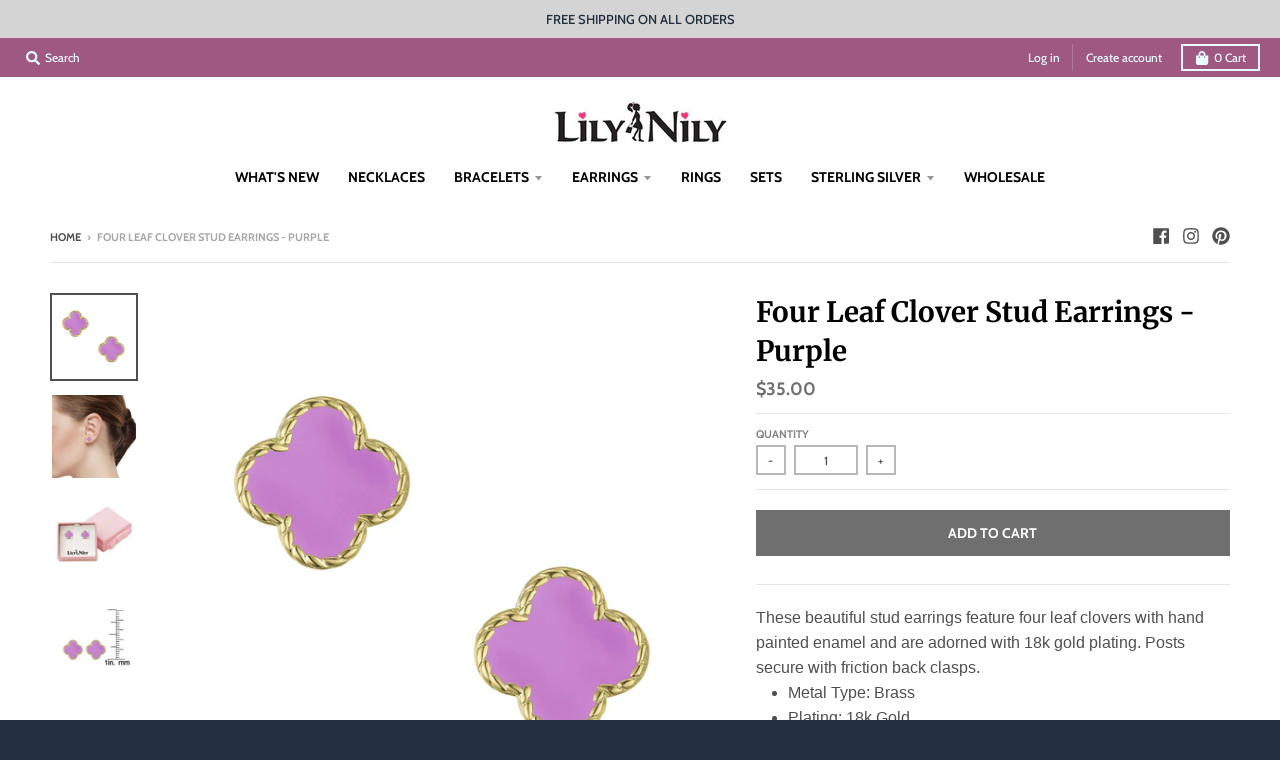

--- FILE ---
content_type: text/html; charset=utf-8
request_url: https://www.lilynily.com/products/four-leaf-clover-stud-earrings-purple
body_size: 37428
content:
<!doctype html>
<!--[if IE 8]><html class="no-js lt-ie9" lang="en"> <![endif]-->
<!--[if IE 9 ]><html class="ie9 no-js"> <![endif]-->
<!--[if (gt IE 9)|!(IE)]><!--> <html class="no-js" lang="en"> <!--<![endif]-->
<head>
  
  
  <meta charset="utf-8">
  <meta http-equiv="X-UA-Compatible" content="IE=edge,chrome=1">
  <link rel="canonical" href="https://www.lilynily.com/products/four-leaf-clover-stud-earrings-purple">
  <meta name="viewport" content="width=device-width,initial-scale=1">
  <meta name="theme-color" content="#6f6f6f">

  
  <link rel="shortcut icon" href="//www.lilynily.com/cdn/shop/files/Favicon_32x32.png?v=1613175232" type="image/png" />
  

  <title>
    Four Leaf Clover Stud Earrings - Purple &ndash; Lily Nily
  </title>

  
    <meta name="description" content="These beautiful stud earrings feature four leaf clovers with hand painted enamel and are adorned with 18k gold plating. Posts secure with friction back clasps. Metal Type: Brass Plating: 18k Gold Earring style: Stud Enamel: Hand Painted Stud Dimensions: 9.5 x 9.5 mm Clasp: Friction Back">
  

  <meta property="og:site_name" content="Lily Nily">
<meta property="og:url" content="https://www.lilynily.com/products/four-leaf-clover-stud-earrings-purple">
<meta property="og:title" content="Four Leaf Clover Stud Earrings - Purple">
<meta property="og:type" content="product">
<meta property="og:description" content="These beautiful stud earrings feature four leaf clovers with hand painted enamel and are adorned with 18k gold plating. Posts secure with friction back clasps. Metal Type: Brass Plating: 18k Gold Earring style: Stud Enamel: Hand Painted Stud Dimensions: 9.5 x 9.5 mm Clasp: Friction Back"><meta property="product:availability" content="instock">
  <meta property="product:price:amount" content="35.00">
  <meta property="product:price:currency" content="USD"><meta property="og:image" content="http://www.lilynily.com/cdn/shop/products/3121E-PU_1200x1200.jpg?v=1709243941">
      <meta property="og:image:secure_url" content="https://www.lilynily.com/cdn/shop/products/3121E-PU_1200x1200.jpg?v=1709243941">
      <meta property="og:image:width" content="1200">
      <meta property="og:image:height" content="1200"><meta property="og:image" content="http://www.lilynily.com/cdn/shop/products/3121E-PU-2_1200x1200.jpg?v=1709243941">
      <meta property="og:image:secure_url" content="https://www.lilynily.com/cdn/shop/products/3121E-PU-2_1200x1200.jpg?v=1709243941">
      <meta property="og:image:width" content="1200">
      <meta property="og:image:height" content="1200"><meta property="og:image" content="http://www.lilynily.com/cdn/shop/products/3121E-PU-3_1200x1200.jpg?v=1709243941">
      <meta property="og:image:secure_url" content="https://www.lilynily.com/cdn/shop/products/3121E-PU-3_1200x1200.jpg?v=1709243941">
      <meta property="og:image:width" content="1200">
      <meta property="og:image:height" content="1200">

<meta name="twitter:site" content="@">
<meta name="twitter:card" content="summary_large_image">
<meta name="twitter:title" content="Four Leaf Clover Stud Earrings - Purple">
<meta name="twitter:description" content="These beautiful stud earrings feature four leaf clovers with hand painted enamel and are adorned with 18k gold plating. Posts secure with friction back clasps. Metal Type: Brass Plating: 18k Gold Earring style: Stud Enamel: Hand Painted Stud Dimensions: 9.5 x 9.5 mm Clasp: Friction Back">


  <script>window.performance && window.performance.mark && window.performance.mark('shopify.content_for_header.start');</script><meta name="google-site-verification" content="kZT7tO128zHZbMUhvXBjdhMEfmrhTGWyKk6-k_zMkxc">
<meta name="google-site-verification" content="q81sW03nfH9fzZ-6_JXNMa6GEYwQ8ZirVRAAyLX5ZEk">
<meta id="shopify-digital-wallet" name="shopify-digital-wallet" content="/2305773/digital_wallets/dialog">
<meta name="shopify-checkout-api-token" content="08ffdb8f6fd4c5106603ff602c38dc13">
<link rel="alternate" type="application/json+oembed" href="https://www.lilynily.com/products/four-leaf-clover-stud-earrings-purple.oembed">
<script async="async" src="/checkouts/internal/preloads.js?locale=en-US"></script>
<link rel="preconnect" href="https://shop.app" crossorigin="anonymous">
<script async="async" src="https://shop.app/checkouts/internal/preloads.js?locale=en-US&shop_id=2305773" crossorigin="anonymous"></script>
<script id="apple-pay-shop-capabilities" type="application/json">{"shopId":2305773,"countryCode":"US","currencyCode":"USD","merchantCapabilities":["supports3DS"],"merchantId":"gid:\/\/shopify\/Shop\/2305773","merchantName":"Lily Nily","requiredBillingContactFields":["postalAddress","email"],"requiredShippingContactFields":["postalAddress","email"],"shippingType":"shipping","supportedNetworks":["visa","masterCard","amex","discover","elo","jcb"],"total":{"type":"pending","label":"Lily Nily","amount":"1.00"},"shopifyPaymentsEnabled":true,"supportsSubscriptions":true}</script>
<script id="shopify-features" type="application/json">{"accessToken":"08ffdb8f6fd4c5106603ff602c38dc13","betas":["rich-media-storefront-analytics"],"domain":"www.lilynily.com","predictiveSearch":true,"shopId":2305773,"locale":"en"}</script>
<script>var Shopify = Shopify || {};
Shopify.shop = "lilynilystore.myshopify.com";
Shopify.locale = "en";
Shopify.currency = {"active":"USD","rate":"1.0"};
Shopify.country = "US";
Shopify.theme = {"name":"District Theme Backup 7-2019 with Installments ...","id":125889577114,"schema_name":"District","schema_version":"3.0.2","theme_store_id":735,"role":"main"};
Shopify.theme.handle = "null";
Shopify.theme.style = {"id":null,"handle":null};
Shopify.cdnHost = "www.lilynily.com/cdn";
Shopify.routes = Shopify.routes || {};
Shopify.routes.root = "/";</script>
<script type="module">!function(o){(o.Shopify=o.Shopify||{}).modules=!0}(window);</script>
<script>!function(o){function n(){var o=[];function n(){o.push(Array.prototype.slice.apply(arguments))}return n.q=o,n}var t=o.Shopify=o.Shopify||{};t.loadFeatures=n(),t.autoloadFeatures=n()}(window);</script>
<script>
  window.ShopifyPay = window.ShopifyPay || {};
  window.ShopifyPay.apiHost = "shop.app\/pay";
  window.ShopifyPay.redirectState = null;
</script>
<script id="shop-js-analytics" type="application/json">{"pageType":"product"}</script>
<script defer="defer" async type="module" src="//www.lilynily.com/cdn/shopifycloud/shop-js/modules/v2/client.init-shop-cart-sync_C5BV16lS.en.esm.js"></script>
<script defer="defer" async type="module" src="//www.lilynily.com/cdn/shopifycloud/shop-js/modules/v2/chunk.common_CygWptCX.esm.js"></script>
<script type="module">
  await import("//www.lilynily.com/cdn/shopifycloud/shop-js/modules/v2/client.init-shop-cart-sync_C5BV16lS.en.esm.js");
await import("//www.lilynily.com/cdn/shopifycloud/shop-js/modules/v2/chunk.common_CygWptCX.esm.js");

  window.Shopify.SignInWithShop?.initShopCartSync?.({"fedCMEnabled":true,"windoidEnabled":true});

</script>
<script defer="defer" async type="module" src="//www.lilynily.com/cdn/shopifycloud/shop-js/modules/v2/client.payment-terms_CZxnsJam.en.esm.js"></script>
<script defer="defer" async type="module" src="//www.lilynily.com/cdn/shopifycloud/shop-js/modules/v2/chunk.common_CygWptCX.esm.js"></script>
<script defer="defer" async type="module" src="//www.lilynily.com/cdn/shopifycloud/shop-js/modules/v2/chunk.modal_D71HUcav.esm.js"></script>
<script type="module">
  await import("//www.lilynily.com/cdn/shopifycloud/shop-js/modules/v2/client.payment-terms_CZxnsJam.en.esm.js");
await import("//www.lilynily.com/cdn/shopifycloud/shop-js/modules/v2/chunk.common_CygWptCX.esm.js");
await import("//www.lilynily.com/cdn/shopifycloud/shop-js/modules/v2/chunk.modal_D71HUcav.esm.js");

  
</script>
<script>
  window.Shopify = window.Shopify || {};
  if (!window.Shopify.featureAssets) window.Shopify.featureAssets = {};
  window.Shopify.featureAssets['shop-js'] = {"shop-cart-sync":["modules/v2/client.shop-cart-sync_ZFArdW7E.en.esm.js","modules/v2/chunk.common_CygWptCX.esm.js"],"init-fed-cm":["modules/v2/client.init-fed-cm_CmiC4vf6.en.esm.js","modules/v2/chunk.common_CygWptCX.esm.js"],"shop-button":["modules/v2/client.shop-button_tlx5R9nI.en.esm.js","modules/v2/chunk.common_CygWptCX.esm.js"],"shop-cash-offers":["modules/v2/client.shop-cash-offers_DOA2yAJr.en.esm.js","modules/v2/chunk.common_CygWptCX.esm.js","modules/v2/chunk.modal_D71HUcav.esm.js"],"init-windoid":["modules/v2/client.init-windoid_sURxWdc1.en.esm.js","modules/v2/chunk.common_CygWptCX.esm.js"],"shop-toast-manager":["modules/v2/client.shop-toast-manager_ClPi3nE9.en.esm.js","modules/v2/chunk.common_CygWptCX.esm.js"],"init-shop-email-lookup-coordinator":["modules/v2/client.init-shop-email-lookup-coordinator_B8hsDcYM.en.esm.js","modules/v2/chunk.common_CygWptCX.esm.js"],"init-shop-cart-sync":["modules/v2/client.init-shop-cart-sync_C5BV16lS.en.esm.js","modules/v2/chunk.common_CygWptCX.esm.js"],"avatar":["modules/v2/client.avatar_BTnouDA3.en.esm.js"],"pay-button":["modules/v2/client.pay-button_FdsNuTd3.en.esm.js","modules/v2/chunk.common_CygWptCX.esm.js"],"init-customer-accounts":["modules/v2/client.init-customer-accounts_DxDtT_ad.en.esm.js","modules/v2/client.shop-login-button_C5VAVYt1.en.esm.js","modules/v2/chunk.common_CygWptCX.esm.js","modules/v2/chunk.modal_D71HUcav.esm.js"],"init-shop-for-new-customer-accounts":["modules/v2/client.init-shop-for-new-customer-accounts_ChsxoAhi.en.esm.js","modules/v2/client.shop-login-button_C5VAVYt1.en.esm.js","modules/v2/chunk.common_CygWptCX.esm.js","modules/v2/chunk.modal_D71HUcav.esm.js"],"shop-login-button":["modules/v2/client.shop-login-button_C5VAVYt1.en.esm.js","modules/v2/chunk.common_CygWptCX.esm.js","modules/v2/chunk.modal_D71HUcav.esm.js"],"init-customer-accounts-sign-up":["modules/v2/client.init-customer-accounts-sign-up_CPSyQ0Tj.en.esm.js","modules/v2/client.shop-login-button_C5VAVYt1.en.esm.js","modules/v2/chunk.common_CygWptCX.esm.js","modules/v2/chunk.modal_D71HUcav.esm.js"],"shop-follow-button":["modules/v2/client.shop-follow-button_Cva4Ekp9.en.esm.js","modules/v2/chunk.common_CygWptCX.esm.js","modules/v2/chunk.modal_D71HUcav.esm.js"],"checkout-modal":["modules/v2/client.checkout-modal_BPM8l0SH.en.esm.js","modules/v2/chunk.common_CygWptCX.esm.js","modules/v2/chunk.modal_D71HUcav.esm.js"],"lead-capture":["modules/v2/client.lead-capture_Bi8yE_yS.en.esm.js","modules/v2/chunk.common_CygWptCX.esm.js","modules/v2/chunk.modal_D71HUcav.esm.js"],"shop-login":["modules/v2/client.shop-login_D6lNrXab.en.esm.js","modules/v2/chunk.common_CygWptCX.esm.js","modules/v2/chunk.modal_D71HUcav.esm.js"],"payment-terms":["modules/v2/client.payment-terms_CZxnsJam.en.esm.js","modules/v2/chunk.common_CygWptCX.esm.js","modules/v2/chunk.modal_D71HUcav.esm.js"]};
</script>
<script>(function() {
  var isLoaded = false;
  function asyncLoad() {
    if (isLoaded) return;
    isLoaded = true;
    var urls = ["https:\/\/formbuilder.hulkapps.com\/skeletopapp.js?shop=lilynilystore.myshopify.com","https:\/\/cdn.nfcube.com\/instafeed-eb0d9b1dfe73b4a021fecd6887e826d3.js?shop=lilynilystore.myshopify.com"];
    for (var i = 0; i < urls.length; i++) {
      var s = document.createElement('script');
      s.type = 'text/javascript';
      s.async = true;
      s.src = urls[i];
      var x = document.getElementsByTagName('script')[0];
      x.parentNode.insertBefore(s, x);
    }
  };
  if(window.attachEvent) {
    window.attachEvent('onload', asyncLoad);
  } else {
    window.addEventListener('load', asyncLoad, false);
  }
})();</script>
<script id="__st">var __st={"a":2305773,"offset":-18000,"reqid":"7c2b6c34-a91c-4cd2-aa1f-0f5e49523a52-1768756511","pageurl":"www.lilynily.com\/products\/four-leaf-clover-stud-earrings-purple","u":"73080d36f466","p":"product","rtyp":"product","rid":8586466558184};</script>
<script>window.ShopifyPaypalV4VisibilityTracking = true;</script>
<script id="captcha-bootstrap">!function(){'use strict';const t='contact',e='account',n='new_comment',o=[[t,t],['blogs',n],['comments',n],[t,'customer']],c=[[e,'customer_login'],[e,'guest_login'],[e,'recover_customer_password'],[e,'create_customer']],r=t=>t.map((([t,e])=>`form[action*='/${t}']:not([data-nocaptcha='true']) input[name='form_type'][value='${e}']`)).join(','),a=t=>()=>t?[...document.querySelectorAll(t)].map((t=>t.form)):[];function s(){const t=[...o],e=r(t);return a(e)}const i='password',u='form_key',d=['recaptcha-v3-token','g-recaptcha-response','h-captcha-response',i],f=()=>{try{return window.sessionStorage}catch{return}},m='__shopify_v',_=t=>t.elements[u];function p(t,e,n=!1){try{const o=window.sessionStorage,c=JSON.parse(o.getItem(e)),{data:r}=function(t){const{data:e,action:n}=t;return t[m]||n?{data:e,action:n}:{data:t,action:n}}(c);for(const[e,n]of Object.entries(r))t.elements[e]&&(t.elements[e].value=n);n&&o.removeItem(e)}catch(o){console.error('form repopulation failed',{error:o})}}const l='form_type',E='cptcha';function T(t){t.dataset[E]=!0}const w=window,h=w.document,L='Shopify',v='ce_forms',y='captcha';let A=!1;((t,e)=>{const n=(g='f06e6c50-85a8-45c8-87d0-21a2b65856fe',I='https://cdn.shopify.com/shopifycloud/storefront-forms-hcaptcha/ce_storefront_forms_captcha_hcaptcha.v1.5.2.iife.js',D={infoText:'Protected by hCaptcha',privacyText:'Privacy',termsText:'Terms'},(t,e,n)=>{const o=w[L][v],c=o.bindForm;if(c)return c(t,g,e,D).then(n);var r;o.q.push([[t,g,e,D],n]),r=I,A||(h.body.append(Object.assign(h.createElement('script'),{id:'captcha-provider',async:!0,src:r})),A=!0)});var g,I,D;w[L]=w[L]||{},w[L][v]=w[L][v]||{},w[L][v].q=[],w[L][y]=w[L][y]||{},w[L][y].protect=function(t,e){n(t,void 0,e),T(t)},Object.freeze(w[L][y]),function(t,e,n,w,h,L){const[v,y,A,g]=function(t,e,n){const i=e?o:[],u=t?c:[],d=[...i,...u],f=r(d),m=r(i),_=r(d.filter((([t,e])=>n.includes(e))));return[a(f),a(m),a(_),s()]}(w,h,L),I=t=>{const e=t.target;return e instanceof HTMLFormElement?e:e&&e.form},D=t=>v().includes(t);t.addEventListener('submit',(t=>{const e=I(t);if(!e)return;const n=D(e)&&!e.dataset.hcaptchaBound&&!e.dataset.recaptchaBound,o=_(e),c=g().includes(e)&&(!o||!o.value);(n||c)&&t.preventDefault(),c&&!n&&(function(t){try{if(!f())return;!function(t){const e=f();if(!e)return;const n=_(t);if(!n)return;const o=n.value;o&&e.removeItem(o)}(t);const e=Array.from(Array(32),(()=>Math.random().toString(36)[2])).join('');!function(t,e){_(t)||t.append(Object.assign(document.createElement('input'),{type:'hidden',name:u})),t.elements[u].value=e}(t,e),function(t,e){const n=f();if(!n)return;const o=[...t.querySelectorAll(`input[type='${i}']`)].map((({name:t})=>t)),c=[...d,...o],r={};for(const[a,s]of new FormData(t).entries())c.includes(a)||(r[a]=s);n.setItem(e,JSON.stringify({[m]:1,action:t.action,data:r}))}(t,e)}catch(e){console.error('failed to persist form',e)}}(e),e.submit())}));const S=(t,e)=>{t&&!t.dataset[E]&&(n(t,e.some((e=>e===t))),T(t))};for(const o of['focusin','change'])t.addEventListener(o,(t=>{const e=I(t);D(e)&&S(e,y())}));const B=e.get('form_key'),M=e.get(l),P=B&&M;t.addEventListener('DOMContentLoaded',(()=>{const t=y();if(P)for(const e of t)e.elements[l].value===M&&p(e,B);[...new Set([...A(),...v().filter((t=>'true'===t.dataset.shopifyCaptcha))])].forEach((e=>S(e,t)))}))}(h,new URLSearchParams(w.location.search),n,t,e,['guest_login'])})(!0,!0)}();</script>
<script integrity="sha256-4kQ18oKyAcykRKYeNunJcIwy7WH5gtpwJnB7kiuLZ1E=" data-source-attribution="shopify.loadfeatures" defer="defer" src="//www.lilynily.com/cdn/shopifycloud/storefront/assets/storefront/load_feature-a0a9edcb.js" crossorigin="anonymous"></script>
<script crossorigin="anonymous" defer="defer" src="//www.lilynily.com/cdn/shopifycloud/storefront/assets/shopify_pay/storefront-65b4c6d7.js?v=20250812"></script>
<script data-source-attribution="shopify.dynamic_checkout.dynamic.init">var Shopify=Shopify||{};Shopify.PaymentButton=Shopify.PaymentButton||{isStorefrontPortableWallets:!0,init:function(){window.Shopify.PaymentButton.init=function(){};var t=document.createElement("script");t.src="https://www.lilynily.com/cdn/shopifycloud/portable-wallets/latest/portable-wallets.en.js",t.type="module",document.head.appendChild(t)}};
</script>
<script data-source-attribution="shopify.dynamic_checkout.buyer_consent">
  function portableWalletsHideBuyerConsent(e){var t=document.getElementById("shopify-buyer-consent"),n=document.getElementById("shopify-subscription-policy-button");t&&n&&(t.classList.add("hidden"),t.setAttribute("aria-hidden","true"),n.removeEventListener("click",e))}function portableWalletsShowBuyerConsent(e){var t=document.getElementById("shopify-buyer-consent"),n=document.getElementById("shopify-subscription-policy-button");t&&n&&(t.classList.remove("hidden"),t.removeAttribute("aria-hidden"),n.addEventListener("click",e))}window.Shopify?.PaymentButton&&(window.Shopify.PaymentButton.hideBuyerConsent=portableWalletsHideBuyerConsent,window.Shopify.PaymentButton.showBuyerConsent=portableWalletsShowBuyerConsent);
</script>
<script data-source-attribution="shopify.dynamic_checkout.cart.bootstrap">document.addEventListener("DOMContentLoaded",(function(){function t(){return document.querySelector("shopify-accelerated-checkout-cart, shopify-accelerated-checkout")}if(t())Shopify.PaymentButton.init();else{new MutationObserver((function(e,n){t()&&(Shopify.PaymentButton.init(),n.disconnect())})).observe(document.body,{childList:!0,subtree:!0})}}));
</script>
<link id="shopify-accelerated-checkout-styles" rel="stylesheet" media="screen" href="https://www.lilynily.com/cdn/shopifycloud/portable-wallets/latest/accelerated-checkout-backwards-compat.css" crossorigin="anonymous">
<style id="shopify-accelerated-checkout-cart">
        #shopify-buyer-consent {
  margin-top: 1em;
  display: inline-block;
  width: 100%;
}

#shopify-buyer-consent.hidden {
  display: none;
}

#shopify-subscription-policy-button {
  background: none;
  border: none;
  padding: 0;
  text-decoration: underline;
  font-size: inherit;
  cursor: pointer;
}

#shopify-subscription-policy-button::before {
  box-shadow: none;
}

      </style>

<script>window.performance && window.performance.mark && window.performance.mark('shopify.content_for_header.end');</script>
  <link href="//www.lilynily.com/cdn/shop/t/48/assets/theme.scss.css?v=50285910933545250011764262398" rel="stylesheet" type="text/css" media="all" />

  

  <script>
    window.StyleHatch = window.StyleHatch || {};
    StyleHatch.Strings = {
      instagramAddToken: "Add your Instagram access token.",
      instagramInvalidToken: "The Instagram access token is invalid. Check to make sure you added the complete token.",
      instagramRateLimitToken: "Your store is currently over Instagram\u0026#39;s rate limit. Contact Style Hatch support for details.",
      addToCart: "Add to Cart",
      soldOut: "Sold Out",
      addressError: "Error looking up that address",
      addressNoResults: "No results for that address",
      addressQueryLimit: "You have exceeded the Google API usage limit. Consider upgrading to a \u003ca href=\"https:\/\/developers.google.com\/maps\/premium\/usage-limits\"\u003ePremium Plan\u003c\/a\u003e.",
      authError: "There was a problem authenticating your Google Maps account."
    }
    StyleHatch.currencyFormat = "${{amount}}";
    StyleHatch.ajaxCartEnable = true;
    // Post defer
    window.addEventListener('DOMContentLoaded', function() {
      (function( $ ) {
      

      
      
      })(jq223);
    });
    document.documentElement.className = document.documentElement.className.replace('no-js', 'js');
  </script>

  <script type="text/javascript">
    window.lazySizesConfig = window.lazySizesConfig || {};
    window.lazySizesConfig.expand = 1200;
    window.lazySizesConfig.loadMode = 3;
    window.lazySizesConfig.ricTimeout = 50;
  </script>
  <!--[if (gt IE 9)|!(IE)]><!--><script src="//www.lilynily.com/cdn/shop/t/48/assets/lazysizes.min.js?v=32691578816191578311630443417" async="async"></script><!--<![endif]-->
  <!--[if lte IE 9]><script src="//www.lilynily.com/cdn/shop/t/48/assets/lazysizes.min.js?v=32691578816191578311630443417"></script><![endif]-->
  <!--[if (gt IE 9)|!(IE)]><!--><script src="//www.lilynily.com/cdn/shop/t/48/assets/vendor.js?v=74541516742920575901630443420" defer="defer"></script><!--<![endif]-->
  <!--[if lte IE 9]><script src="//www.lilynily.com/cdn/shop/t/48/assets/vendor.js?v=74541516742920575901630443420"></script><![endif]-->
  
  <!--[if (gt IE 9)|!(IE)]><!--><script src="//www.lilynily.com/cdn/shop/t/48/assets/theme.js?v=20731833880169956561630443418" defer="defer"></script><!--<![endif]-->
  <!--[if lte IE 9]><script src="//www.lilynily.com/cdn/shop/t/48/assets/theme.js?v=20731833880169956561630443418"></script><![endif]-->
  
  



<script>
  document.addEventListener("DOMContentLoaded", function(event) {
    const style = document.getElementById('wsg-custom-style');
    if (typeof window.isWsgCustomer != "undefined" && isWsgCustomer) {
      style.innerHTML = `
        ${style.innerHTML}
        /* A friend of hideWsg - this will _show_ only for wsg customers. Add class to an element to use */
        .showWsg {
          display: unset;
        }
        /* wholesale only CSS */
        .additional-checkout-buttons, .shopify-payment-button {
          display: none !important;
        }
        .wsg-proxy-container select {
          background-color: 
          ${
            document.querySelector('input').style.backgroundColor
            ? document.querySelector('input').style.backgroundColor
            : 'white'
          } !important;
        }
        `;
    }

    if (embedButtonBg != embedButtonText) {
      style.innerHTML = `
        ${style.innerHTML}
        .wsg-button-fix {
          background: ${embedButtonBg} !important;
          border-color: ${embedButtonBg} !important;
          color: ${embedButtonText} !important;
        }
        `;
    }
    
    //=========================
    //         CUSTOM JS
    //==========================
    if (document.querySelector(".wsg-proxy-container")) {
      initNodeObserver(wsgCustomJs);
    }
  })

  function wsgCustomJs() {
    //update button classes
    const button = document.querySelectorAll(".wsg-button-fix");
    for (let i = 0; i < button.length; i++) {
      button[i].classList.add("xxButtonClassesHerexx");
    }
    //wsgCustomJs window placeholder
    //update secondary btn color on proxy cart
    if(document.getElementById("wsg-checkout-one")) {
      const checkoutButton = document.getElementById("wsg-checkout-one");
      let wsgBtnColor = window.getComputedStyle(checkoutButton).backgroundColor;
      let wsgBtnBackground = "none";
      let wsgBtnBorder = "thin solid " + wsgBtnColor;
      let wsgBtnPadding = window.getComputedStyle(checkoutButton).padding;
      let spofBtn = document.querySelectorAll(".spof-btn");
      for (let i = 0; i < spofBtn.length; i++) {
        spofBtn[i].style.background = wsgBtnBackground;
        spofBtn[i].style.color = wsgBtnColor;
        spofBtn[i].style.border = wsgBtnBorder;
        spofBtn[i].style.padding = wsgBtnPadding;
      }
    }
  }

  function initNodeObserver(onChangeNodeCallback) {
    // Select the node that will be observed for mutations
    const targetNode = document.querySelector(".wsg-proxy-container");

    // Options for the observer (which mutations to observe)
    const config = { attributes: true, childList: true, subtree: true };

    // Callback function to execute when mutations are observed
    const callback = function (mutationsList, observer) {
      for(const mutation of mutationsList) {
        if (mutation.type === 'childList') {
          onChangeNodeCallback();
          observer.disconnect();
        }
      }
    };

    // Create an observer instance linked to the callback function
    observer = new MutationObserver(callback);
    // Start observing the target node for configured mutations
    observer.observe(targetNode, config);
  }
</script>

  

  <style id="wsg-custom-style">
    /* A friend of hideWsg - this will _show_ only for wsg customers. Add class to an element to use */
    .showWsg {
      display: none;
    }
    /* Signup/login */
    #wsg-signup select,
    #wsg-signup input,
    #wsg-signup textarea {
      height: 46px;
      border: thin solid #d1d1d1;
      padding: 6px 10px;
    }
    #wsg-signup textarea {
      min-height: 100px;
    }
    .wsg-login-input {
      height: 46px;
      border: thin solid #d1d1d1;
      padding: 6px 10px;
    }
    #wsg-signup select {
    }
  /*   Quick Order Form */
    .wsg-table td {
     border: none;
     min-width: 150px;
    }
    .wsg-table tr {
     border-bottom: thin solid #d1d1d1; 
      border-left: none;
    }
    .wsg-table input[type="number"] {
      border: thin solid #d1d1d1;
      padding: 5px 15px;
      min-height: 42px;
    }
    #wsg-spof-link a {
      text-decoration: inherit;
      color: inherit;
    }
    .wsg-proxy-container {
      margin-top: 0% !important;
    }
    .wsg-proxy-container a {
      text-decoration: inherit;
      color: inherit;
    }
    @media screen and (max-width:768px){
      .wsg-proxy-container .wsg-table input[type="number"] {
         max-width: 80%; 
      }
      .wsg-center img {
        width: 50px !important;
      }
      .wsg-variant-price-area {
        min-width: 70px !important;
      }
    }
    /* Submit button */
    #wsg-cart-update{
      padding: 8px 10px;
      min-height: 45px;
      max-width: 100% !important;
    }
    .wsg-table {
      background: inherit !important;
    }
    .wsg-spof-container-main {
      background: inherit !important;
    }
    /* General fixes */
    .wsg-hide-prices {
      opacity: 0;
    }
  </style>

  

<!-- Add this to layout/theme.liquid before closing head tag--><!-- BEGIN app block: shopify://apps/wholesale-gorilla/blocks/wsg-header/c48d0487-dff9-41a4-94c8-ec6173fe8b8d -->

   
  















  <!-- check for wsg customer - this now downcases to compare so we are no longer concerned about case matching in tags -->


      
      
      
      
      
      <!-- ajax data -->
      
        
          
        
      
      <script>
        console.log("Wsg-header release 5.22.24")
        // here we need to check if we on a previw theme and set the shop config from the metafield
        
const wsgShopConfigMetafields = {
            
          
            
          
            
          
            
              shopConfig : {"btnClasses":"","hideDomElements":[".hideWsg","#CartCost"],"wsgPriceSelectors":{"productPrice":[".price"],"collectionPrices":[".price"]},"autoInstall":true,"wsgAjax":true,"wsgMultiAjax":false,"wsgAjaxSettings":{"price":".cart-preview .product-price","linePrice":"","subtotal":".total-price","checkoutBtn":""},"wsgSwatch":"","wsgAccountPageSelector":".page-header h1","wsgVolumeTable":".description","excludedSections":[],"productSelectors":[".product"],"wsgQVSelector":[],"fileList":[],"wsgVersion":6},
            
          
}
        let wsgShopConfig = {"btnClasses":"","hideDomElements":[".hideWsg","#CartCost"],"wsgPriceSelectors":{"productPrice":[".price"],"collectionPrices":[".price"]},"autoInstall":true,"wsgAjax":true,"wsgMultiAjax":false,"wsgAjaxSettings":{"price":".cart-preview .product-price","linePrice":"","subtotal":".total-price","checkoutBtn":""},"wsgSwatch":"","wsgAccountPageSelector":".page-header h1","wsgVolumeTable":".description","excludedSections":[],"productSelectors":[".product"],"wsgQVSelector":[],"fileList":[],"wsgVersion":6};
        if (window.Shopify.theme.role !== 'main') {
          const wsgShopConfigUnpublishedTheme = wsgShopConfigMetafields[`shopConfig${window.Shopify.theme.id}`];
          if (wsgShopConfigUnpublishedTheme) {
            wsgShopConfig = wsgShopConfigUnpublishedTheme;
          }
        }
        // ==========================================
        //      Set global liquid variables
        // ==========================================
        // general variables 1220
        var wsgVersion = 6.0;
        var wsgActive = true;
        // the permanent domain of the shop
        var shopPermanentDomain = 'lilynilystore.myshopify.com';
        const wsgShopOrigin = 'https://www.lilynily.com';
        const wsgThemeTemplate = 'product';
        //customer
        var isWsgCustomer = 
          false
        ;
        var wsgCustomerTags = null
        var wsgCustomerId = null
        // execution variables
        var wsgRunCollection;
        var wsgCollectionObserver;
        var wsgRunProduct;
        var wsgRunAccount;
        var wsgRunCart;
        var wsgRunSinglePage;
        var wsgRunSignup;
        var wsgRunSignupV2;
        var runProxy;
        // wsgData
        var wsgData = {"hostedStore":{"branding":{"isShowLogo":true},"accountPage":{"title":"My Account"},"cartPage":{"description":"","title":"Your Cart"},"catalogPage":{"collections":[],"hideSoldOut":false,"imageAspectRatio":"adaptToImage","numberOfColumns":4,"productsPerPage":12},"spofPage":{"description":"","title":"Quick Order Form"},"colorSettings":{"background":"#FFFFFF","primaryColor":"#000000","secondaryColor":"#FFFFFF","textColor":"#000000"},"footer":{"privacyPolicy":false,"termsOfService":false},"bannerText":"You are logged in to your wholesale account"},"translations":{"custom":false,"enable":false,"language":"english","translateBasedOnMarket":true},"shop_preferences":{"cart":{"note":{"description":"","isRequired":false},"poNumber":{"isRequired":false,"isShow":false},"termsAndConditions":{"isEnable":false,"text":""}},"exclusionsAndLocksSettings":{"hidePrices":{"link":"","loginToViewPrices":false,"replacementText":"","loginToViewPricesStatus":"enabled"}},"transitions":{"showTransitions":false,"installedTransitions":true},"retailPrice":{"enable":true,"label":" MSRP","lowerOpacity":true,"strikethrough":false},"checkInventory":true,"showShipPartial":false,"exclusions":[],"autoBackorder":false,"taxRate":-1,"draftNotification":true,"hideExclusions":true,"minOrder":-1,"lockedPages":[],"marketSetting":false,"customWholesaleDiscountLabel":"","taxLabel":"","includeTaxInPriceRule":false},"page_styles":{"btnClasses":"","proxyMargin":0,"shipMargin":50},"volume_discounts":{"quantity_discounts":{"collections":[],"enabled":false,"products":[]},"settings":{"product_price_table":{},"custom_messages":{"custom_banner":{"banner_default":true,"banner_input":"Spend {{$}}, receive {{%}} off of your order."},"custom_success":{"success_default":true,"success_input":"Congratulations!  You received {{%}} off of your order!"}}},"discounts":[],"enabled":false},"shipping_rates":{"handlingFee":{"amount":-1,"label":"","max":-1,"min":-1,"percent":-1,"type":"flat"},"itemReservationOnInternational":{"isEnabledCustomReservationTime":false,"isReserveInventory":false,"reserveInventoryDays":60},"internationalMsg":{"title":"Thank you for your order.","message":"Because you are outside of our home country we will calculate your shipping and send you an invoice shortly."},"localPickup":{"isEnabled":false,"minOrderPrice":0,"fee":-1,"instructions":"","locations":[],"pickupTime":""},"localDelivery":{"isEnabled":true,"minOrderPrice":0},"useShopifyDefault":false,"freeShippingMin":50000,"fixedPercent":-1,"flatRate":12,"redirectInternational":true,"ignoreAll":true,"ignoreCarrierRates":true,"deliveryTime":"","ignoreShopifyFreeRates":true,"autoApplyLowestRate":true,"isIncludeLocalDeliveryInLowestRate":true,"customShippingRateLabel":""},"single_page":{"collapseCollections":true,"linkInCart":true,"menuAction":"exclude","message":"","isShowInventoryInfo":false,"isShowSku":true,"isHideSPOFbtn":false,"spofButtonText":"Quick Order Form"},"net_orders":{"netRedirect":{"autoEmail":false,"message":"","title":"Thank you for your order!"},"autoPending":false,"enabled":false,"netTag":"","defaultPaymentTermsTemplateId":"","netTags":[],"isEnabledCustomReservationTime":false,"isReserveInventory":false,"reserveInventoryDays":60},"customer":{"signup":{"autoInvite":false,"autoTags":[],"message":null,"taxExempt":false},"loginMessage":"","accountMessage":"","redirectMessage":"Keep an eye on your email. As soon as we verify your account we will send you an email with a link to set up your password and start shopping.","accountPendingTitle":"Account Created!"},"quantity":{"cart":{"minValue":200},"collections":[],"migratedToCurrent":true,"products":[]},"activeTags":["wholesale"],"hideDrafts":[],"server_link":"https://www.wholesalegorilla.app/shop_assets/wsg-index.js","tier":"advanced","updateShopAnalyticsJobId":13465,"updateCustomersTagsJobId":5422,"isPauseShop":false,"installStatus":"complete"}
        var wsgTier = 'advanced'
        // AJAX variables
        var wsgRunAjax;
        var wsgAjaxCart;
        // product variables
        var wsgCollectionsList = [{"id":10915097,"handle":"all","title":"All","updated_at":"2026-01-18T07:00:29-05:00","body_html":"\u003ch1\u003eAll Products\u003c\/h1\u003e","published_at":"2013-07-17T10:46:26-04:00","sort_order":"manual","template_suffix":null,"disjunctive":false,"rules":[{"column":"variant_inventory","relation":"greater_than","condition":"0"}],"published_scope":"web"},{"id":270618493082,"handle":"all-earrings","title":"All Earrings","updated_at":"2026-01-17T07:01:04-05:00","body_html":"","published_at":"2021-06-17T11:50:48-04:00","sort_order":"created-desc","template_suffix":"","disjunctive":false,"rules":[{"column":"type","relation":"equals","condition":"Earrings"}],"published_scope":"web"},{"id":481003976,"handle":"brass","title":"Brass","updated_at":"2026-01-18T07:00:29-05:00","body_html":"","published_at":"2017-09-06T20:41:43-04:00","sort_order":"manual","template_suffix":null,"disjunctive":false,"rules":[{"column":"tag","relation":"equals","condition":"brass"}],"published_scope":"web"},{"id":10902904,"handle":"earrings","title":"Earrings","updated_at":"2026-01-17T07:01:04-05:00","body_html":"","published_at":"2013-07-15T15:27:00-04:00","sort_order":"created-desc","template_suffix":"","disjunctive":false,"rules":[{"column":"type","relation":"equals","condition":"Earrings"},{"column":"tag","relation":"equals","condition":"brass"}],"published_scope":"web"},{"id":73597288500,"handle":"google-shopping-feed","title":"Google Shopping Feed","updated_at":"2026-01-18T07:00:29-05:00","body_html":"","published_at":"2018-11-26T10:43:29-05:00","sort_order":"best-selling","template_suffix":"","disjunctive":true,"rules":[{"column":"type","relation":"not_contains","condition":"Gift Card"}],"published_scope":"web"},{"id":12061669,"handle":"price-desc-all","title":"Price High to Low - All","updated_at":"2026-01-18T07:00:29-05:00","body_html":"\u003ch1\u003eAll Products\u003c\/h1\u003e","published_at":"2013-10-07T16:28:17-04:00","sort_order":"price-desc","template_suffix":null,"disjunctive":false,"rules":[{"column":"variant_inventory","relation":"greater_than","condition":"0"}],"published_scope":"web"},{"id":481005832,"handle":"price-desc-brass","title":"Price High to Low - Brass","updated_at":"2026-01-18T07:00:29-05:00","body_html":"","published_at":"2017-09-06T21:51:29-04:00","sort_order":"price-desc","template_suffix":null,"disjunctive":false,"rules":[{"column":"tag","relation":"equals","condition":"brass"}],"published_scope":"web"},{"id":12061131,"handle":"price-desc-earrings","title":"Price High to Low - Earrings","updated_at":"2026-01-17T07:01:04-05:00","body_html":"","published_at":"2013-10-07T16:07:37-04:00","sort_order":"price-desc","template_suffix":"","disjunctive":false,"rules":[{"column":"type","relation":"equals","condition":"Earrings"},{"column":"tag","relation":"equals","condition":"brass"}],"published_scope":"web"},{"id":365160648,"handle":"price-desc-now_trending","title":"Price High to Low - Now_Trending","updated_at":"2026-01-18T07:00:29-05:00","body_html":"","published_at":"2016-09-12T14:11:38-04:00","sort_order":"price-desc","template_suffix":null,"disjunctive":false,"rules":[{"column":"variant_price","relation":"greater_than","condition":"0"}],"published_scope":"web"},{"id":25821837,"handle":"price-asc-all","title":"Price Low to High - All","updated_at":"2026-01-18T07:00:29-05:00","body_html":"\u003ch1\u003eAll Products\u003c\/h1\u003e","published_at":"2014-09-11T16:05:00-04:00","sort_order":"price-asc","template_suffix":null,"disjunctive":false,"rules":[{"column":"variant_inventory","relation":"greater_than","condition":"0"}],"published_scope":"web"},{"id":481005896,"handle":"price-asc-brass","title":"Price Low to High - Brass","updated_at":"2026-01-18T07:00:29-05:00","body_html":"","published_at":"2017-09-06T21:51:30-04:00","sort_order":"price-asc","template_suffix":null,"disjunctive":false,"rules":[{"column":"tag","relation":"equals","condition":"brass"}],"published_scope":"web"},{"id":25821873,"handle":"price-asc-earrings","title":"Price Low to High - Earrings","updated_at":"2026-01-17T07:01:04-05:00","body_html":"","published_at":"2014-09-11T16:05:19-04:00","sort_order":"price-asc","template_suffix":"","disjunctive":false,"rules":[{"column":"type","relation":"equals","condition":"Earrings"},{"column":"tag","relation":"equals","condition":"brass"}],"published_scope":"web"},{"id":365160776,"handle":"price-asc-now_trending","title":"Price Low to High - Now_Trending","updated_at":"2026-01-18T07:00:29-05:00","body_html":"","published_at":"2016-09-12T14:11:40-04:00","sort_order":"price-asc","template_suffix":null,"disjunctive":false,"rules":[{"column":"variant_price","relation":"greater_than","condition":"0"}],"published_scope":"web"}]
        var wsgProdData = {"id":8586466558184,"title":"Four Leaf Clover Stud Earrings - Purple","handle":"four-leaf-clover-stud-earrings-purple","description":"These beautiful stud earrings feature four leaf clovers with hand painted enamel and are adorned with 18k gold plating. Posts secure with friction back clasps.\u003cul\u003e\n\u003cli\u003eMetal Type: Brass\u003c\/li\u003e\n\u003cli\u003ePlating: 18k Gold\u003c\/li\u003e\n\u003cli\u003eEarring style: Stud\u003c\/li\u003e\n\u003cli\u003eEnamel: Hand Painted\u003c\/li\u003e\n\u003cli\u003eStud Dimensions: 9.5 x 9.5 mm\u003c\/li\u003e\n\u003cli\u003eClasp: Friction Back\u003c\/li\u003e\n\u003c\/ul\u003e","published_at":"2024-02-29T17:27:39-05:00","created_at":"2024-02-29T16:59:00-05:00","vendor":"Lily Nily","type":"Earrings","tags":["Brass","earrings","Studs"],"price":3500,"price_min":3500,"price_max":3500,"available":true,"price_varies":false,"compare_at_price":null,"compare_at_price_min":0,"compare_at_price_max":0,"compare_at_price_varies":false,"variants":[{"id":45524269793512,"title":"Default Title","option1":"Default Title","option2":null,"option3":null,"sku":"3121E-PU","requires_shipping":true,"taxable":true,"featured_image":null,"available":true,"name":"Four Leaf Clover Stud Earrings - Purple","public_title":null,"options":["Default Title"],"price":3500,"weight":0,"compare_at_price":null,"inventory_quantity":20,"inventory_management":"shopify","inventory_policy":"deny","barcode":"734592256933","requires_selling_plan":false,"selling_plan_allocations":[]}],"images":["\/\/www.lilynily.com\/cdn\/shop\/products\/3121E-PU.jpg?v=1709243941","\/\/www.lilynily.com\/cdn\/shop\/products\/3121E-PU-2.jpg?v=1709243941","\/\/www.lilynily.com\/cdn\/shop\/products\/3121E-PU-3.jpg?v=1709243941","\/\/www.lilynily.com\/cdn\/shop\/products\/3121E-PU-4.jpg?v=1709243941"],"featured_image":"\/\/www.lilynily.com\/cdn\/shop\/products\/3121E-PU.jpg?v=1709243941","options":["Title"],"media":[{"alt":null,"id":35557567660264,"position":1,"preview_image":{"aspect_ratio":1.0,"height":3000,"width":3000,"src":"\/\/www.lilynily.com\/cdn\/shop\/products\/3121E-PU.jpg?v=1709243941"},"aspect_ratio":1.0,"height":3000,"media_type":"image","src":"\/\/www.lilynily.com\/cdn\/shop\/products\/3121E-PU.jpg?v=1709243941","width":3000},{"alt":null,"id":35557567693032,"position":2,"preview_image":{"aspect_ratio":1.0,"height":1900,"width":1900,"src":"\/\/www.lilynily.com\/cdn\/shop\/products\/3121E-PU-2.jpg?v=1709243941"},"aspect_ratio":1.0,"height":1900,"media_type":"image","src":"\/\/www.lilynily.com\/cdn\/shop\/products\/3121E-PU-2.jpg?v=1709243941","width":1900},{"alt":null,"id":35557567725800,"position":3,"preview_image":{"aspect_ratio":1.0,"height":2600,"width":2600,"src":"\/\/www.lilynily.com\/cdn\/shop\/products\/3121E-PU-3.jpg?v=1709243941"},"aspect_ratio":1.0,"height":2600,"media_type":"image","src":"\/\/www.lilynily.com\/cdn\/shop\/products\/3121E-PU-3.jpg?v=1709243941","width":2600},{"alt":null,"id":35557567758568,"position":4,"preview_image":{"aspect_ratio":1.0,"height":3000,"width":3000,"src":"\/\/www.lilynily.com\/cdn\/shop\/products\/3121E-PU-4.jpg?v=1709243941"},"aspect_ratio":1.0,"height":3000,"media_type":"image","src":"\/\/www.lilynily.com\/cdn\/shop\/products\/3121E-PU-4.jpg?v=1709243941","width":3000}],"requires_selling_plan":false,"selling_plan_groups":[],"content":"These beautiful stud earrings feature four leaf clovers with hand painted enamel and are adorned with 18k gold plating. Posts secure with friction back clasps.\u003cul\u003e\n\u003cli\u003eMetal Type: Brass\u003c\/li\u003e\n\u003cli\u003ePlating: 18k Gold\u003c\/li\u003e\n\u003cli\u003eEarring style: Stud\u003c\/li\u003e\n\u003cli\u003eEnamel: Hand Painted\u003c\/li\u003e\n\u003cli\u003eStud Dimensions: 9.5 x 9.5 mm\u003c\/li\u003e\n\u003cli\u003eClasp: Friction Back\u003c\/li\u003e\n\u003c\/ul\u003e"}
        
          var wsgCurrentVariant = 45524269793512;
        
        var wsgCheckRestrictedProd = false;
        // Market and tax variables
        var wsgShopCountryCode = "US";
        var wsgShopCountry = "United States"
        var wsgCustomerTaxExempt = null
        var wsgPricesIncludeTax = false
        var wsgCustomerSelectedMarket = {
          country: "United States",
          iso_code: "US"
        }
        var wsgPrimaryMarketCurrency = "USD";
        // money formatting
        var wsgMoneyFormat = "${{amount}}";
        // config variables
        var wsgAjaxSettings = wsgShopConfig.wsgAjaxSettings;
        var wsgSwatch = wsgShopConfig.wsgSwatch;
        var wsgPriceSelectors = wsgShopConfig.wsgPriceSelectors;
        var wsgVolumeTable = wsgShopConfig.wsgVolumeTable;
        var wsgUseLegacyCollection = wsgShopConfig.wsgUseLegacyCollection;
        var wsgQVSelector = wsgShopConfig.wsgQVSelector;
        var hideDomElements = wsgShopConfig.hideDomElements;
        // button color settings
        var embedButtonBg = '#000000';
        var embedButtonText = '#000000';
        // Quick Order Form Label settings
        var embedSPOFLabel = wsgData?.single_page?.spofButtonText || 'Quick Order Form';

        // Load WSG script
        (function() {
          var loadWsg = function(url, callback) {
            var script = document.createElement("script");
            script.type = "text/javascript";
            // If the browser is Internet Explorer.
            if (script.readyState) {
              script.onreadystatechange = function() {
                if (script.readyState == "loaded" || script.readyState == "complete") {
                  script.onreadystatechange = null;
                  callback();
                }
              };
            // For any other browser.
            } else {
              script.onload = function() {
                callback();
              };
            } script.src = url;
            document.getElementsByTagName("head")[0].appendChild(script);
          };
          loadWsg(wsgData.server_link + "?v=6", function() {})
        })();
        // Run appropriate WSG process
        // === PRODUCT===
        
          wsgRunProduct = true;  
        
        // === ACCOUNT ===
        
        // === SPOF ===
        
        // === COLLECTION ===
        // Run collection on all templates/pages if we're running the 5+ script
        
          wsgRunCollection = true;
        
        // === AJAX CART ===
        
          if (wsgAjaxSettings && (wsgAjaxSettings.price || wsgAjaxSettings.linePrice || wsgAjaxSettings.subtotal || wsgAjaxSettings.checkoutBtn)) {
            wsgRunAjax = true;
          }
        
        // === CART ===
        
      </script>
      
        




        
        <!-- product data -->
        <span id="wsgReloadPrices_Window" style="display: none"></span>
        <div class="wsg-collections-list-8586466558184" style="display:none">[{"id":10915097,"handle":"all","title":"All","updated_at":"2026-01-18T07:00:29-05:00","body_html":"\u003ch1\u003eAll Products\u003c\/h1\u003e","published_at":"2013-07-17T10:46:26-04:00","sort_order":"manual","template_suffix":null,"disjunctive":false,"rules":[{"column":"variant_inventory","relation":"greater_than","condition":"0"}],"published_scope":"web"},{"id":270618493082,"handle":"all-earrings","title":"All Earrings","updated_at":"2026-01-17T07:01:04-05:00","body_html":"","published_at":"2021-06-17T11:50:48-04:00","sort_order":"created-desc","template_suffix":"","disjunctive":false,"rules":[{"column":"type","relation":"equals","condition":"Earrings"}],"published_scope":"web"},{"id":481003976,"handle":"brass","title":"Brass","updated_at":"2026-01-18T07:00:29-05:00","body_html":"","published_at":"2017-09-06T20:41:43-04:00","sort_order":"manual","template_suffix":null,"disjunctive":false,"rules":[{"column":"tag","relation":"equals","condition":"brass"}],"published_scope":"web"},{"id":10902904,"handle":"earrings","title":"Earrings","updated_at":"2026-01-17T07:01:04-05:00","body_html":"","published_at":"2013-07-15T15:27:00-04:00","sort_order":"created-desc","template_suffix":"","disjunctive":false,"rules":[{"column":"type","relation":"equals","condition":"Earrings"},{"column":"tag","relation":"equals","condition":"brass"}],"published_scope":"web"},{"id":73597288500,"handle":"google-shopping-feed","title":"Google Shopping Feed","updated_at":"2026-01-18T07:00:29-05:00","body_html":"","published_at":"2018-11-26T10:43:29-05:00","sort_order":"best-selling","template_suffix":"","disjunctive":true,"rules":[{"column":"type","relation":"not_contains","condition":"Gift Card"}],"published_scope":"web"},{"id":12061669,"handle":"price-desc-all","title":"Price High to Low - All","updated_at":"2026-01-18T07:00:29-05:00","body_html":"\u003ch1\u003eAll Products\u003c\/h1\u003e","published_at":"2013-10-07T16:28:17-04:00","sort_order":"price-desc","template_suffix":null,"disjunctive":false,"rules":[{"column":"variant_inventory","relation":"greater_than","condition":"0"}],"published_scope":"web"},{"id":481005832,"handle":"price-desc-brass","title":"Price High to Low - Brass","updated_at":"2026-01-18T07:00:29-05:00","body_html":"","published_at":"2017-09-06T21:51:29-04:00","sort_order":"price-desc","template_suffix":null,"disjunctive":false,"rules":[{"column":"tag","relation":"equals","condition":"brass"}],"published_scope":"web"},{"id":12061131,"handle":"price-desc-earrings","title":"Price High to Low - Earrings","updated_at":"2026-01-17T07:01:04-05:00","body_html":"","published_at":"2013-10-07T16:07:37-04:00","sort_order":"price-desc","template_suffix":"","disjunctive":false,"rules":[{"column":"type","relation":"equals","condition":"Earrings"},{"column":"tag","relation":"equals","condition":"brass"}],"published_scope":"web"},{"id":365160648,"handle":"price-desc-now_trending","title":"Price High to Low - Now_Trending","updated_at":"2026-01-18T07:00:29-05:00","body_html":"","published_at":"2016-09-12T14:11:38-04:00","sort_order":"price-desc","template_suffix":null,"disjunctive":false,"rules":[{"column":"variant_price","relation":"greater_than","condition":"0"}],"published_scope":"web"},{"id":25821837,"handle":"price-asc-all","title":"Price Low to High - All","updated_at":"2026-01-18T07:00:29-05:00","body_html":"\u003ch1\u003eAll Products\u003c\/h1\u003e","published_at":"2014-09-11T16:05:00-04:00","sort_order":"price-asc","template_suffix":null,"disjunctive":false,"rules":[{"column":"variant_inventory","relation":"greater_than","condition":"0"}],"published_scope":"web"},{"id":481005896,"handle":"price-asc-brass","title":"Price Low to High - Brass","updated_at":"2026-01-18T07:00:29-05:00","body_html":"","published_at":"2017-09-06T21:51:30-04:00","sort_order":"price-asc","template_suffix":null,"disjunctive":false,"rules":[{"column":"tag","relation":"equals","condition":"brass"}],"published_scope":"web"},{"id":25821873,"handle":"price-asc-earrings","title":"Price Low to High - Earrings","updated_at":"2026-01-17T07:01:04-05:00","body_html":"","published_at":"2014-09-11T16:05:19-04:00","sort_order":"price-asc","template_suffix":"","disjunctive":false,"rules":[{"column":"type","relation":"equals","condition":"Earrings"},{"column":"tag","relation":"equals","condition":"brass"}],"published_scope":"web"},{"id":365160776,"handle":"price-asc-now_trending","title":"Price Low to High - Now_Trending","updated_at":"2026-01-18T07:00:29-05:00","body_html":"","published_at":"2016-09-12T14:11:40-04:00","sort_order":"price-asc","template_suffix":null,"disjunctive":false,"rules":[{"column":"variant_price","relation":"greater_than","condition":"0"}],"published_scope":"web"}]</div>
        <div class="wsg-product-tags-8586466558184" style="display:none">["Brass","earrings","Studs"]</div>
      

      
      
        
        
          
          
            
              <!-- BEGIN app snippet: wsg-exclusions --><script>
  const currentPageUrl = "https://www.lilynily.com/products/four-leaf-clover-stud-earrings-purple";

  const wsgExclusionConfig = {
    currentPageUrl: currentPageUrl,
    customerTags: wsgCustomerTags,
    productExclusionTags: wsgData.shop_preferences.exclusions,
    tagsOverrideExclusions: wsgData.shop_preferences.tagsOverrideExclusions || [],
    isWsgCustomer: isWsgCustomer,
    //areas we do not want exclusions to run. edge cases, for example hidden products within the 'head' tag.  Any time weird parts of site are disappearing
    excludedSections: wsgShopConfig.excludedSections,
    //used to be col-item, usually product grid item. If a collection isn't repricing OR exclusions leaves gaps.  if you set this for 1, you have to set for all.
    productSelectors: wsgShopConfig.productSelectors // '.grid__item', '.predictive-search__list-item'
  }

  var loadExclusions = function (url, callback) {
    var script = document.createElement("script");
    script.setAttribute("defer", "")
    script.type = "text/javascript";

    // If the browser is Internet Explorer.
    if (script.readyState) {
      script.onreadystatechange = function () {
        if (script.readyState == "loaded" || script.readyState == "complete") {
          script.onreadystatechange = null;
          callback();
        }
      };
      // For any other browser.
    } else {
      script.onload = function () {
        callback();
      };
    }

    script.src = url;
    document.getElementsByTagName("head")[0].appendChild(script);
  };

  loadExclusions(wsgData.server_link.split("wsg-index.js")[0] + "wsg-exclusions.js?v=6", function () {
  })

</script><!-- END app snippet -->
            
          
        

        
        
        
        
        
        
          
        <link href="//cdn.shopify.com/extensions/019a7869-8cc2-7d4d-b9fd-e8ffc9cd6a21/shopify-extension-23/assets/wsg-embed.css" rel="stylesheet" type="text/css" media="all" />
      
      
<link href="//cdn.shopify.com/extensions/019a7869-8cc2-7d4d-b9fd-e8ffc9cd6a21/shopify-extension-23/assets/wsg-embed.css" rel="stylesheet" type="text/css" media="all" />

<!-- END app block --><script src="https://cdn.shopify.com/extensions/019a7869-8cc2-7d4d-b9fd-e8ffc9cd6a21/shopify-extension-23/assets/wsg-dependencies.js" type="text/javascript" defer="defer"></script>
<link href="https://monorail-edge.shopifysvc.com" rel="dns-prefetch">
<script>(function(){if ("sendBeacon" in navigator && "performance" in window) {try {var session_token_from_headers = performance.getEntriesByType('navigation')[0].serverTiming.find(x => x.name == '_s').description;} catch {var session_token_from_headers = undefined;}var session_cookie_matches = document.cookie.match(/_shopify_s=([^;]*)/);var session_token_from_cookie = session_cookie_matches && session_cookie_matches.length === 2 ? session_cookie_matches[1] : "";var session_token = session_token_from_headers || session_token_from_cookie || "";function handle_abandonment_event(e) {var entries = performance.getEntries().filter(function(entry) {return /monorail-edge.shopifysvc.com/.test(entry.name);});if (!window.abandonment_tracked && entries.length === 0) {window.abandonment_tracked = true;var currentMs = Date.now();var navigation_start = performance.timing.navigationStart;var payload = {shop_id: 2305773,url: window.location.href,navigation_start,duration: currentMs - navigation_start,session_token,page_type: "product"};window.navigator.sendBeacon("https://monorail-edge.shopifysvc.com/v1/produce", JSON.stringify({schema_id: "online_store_buyer_site_abandonment/1.1",payload: payload,metadata: {event_created_at_ms: currentMs,event_sent_at_ms: currentMs}}));}}window.addEventListener('pagehide', handle_abandonment_event);}}());</script>
<script id="web-pixels-manager-setup">(function e(e,d,r,n,o){if(void 0===o&&(o={}),!Boolean(null===(a=null===(i=window.Shopify)||void 0===i?void 0:i.analytics)||void 0===a?void 0:a.replayQueue)){var i,a;window.Shopify=window.Shopify||{};var t=window.Shopify;t.analytics=t.analytics||{};var s=t.analytics;s.replayQueue=[],s.publish=function(e,d,r){return s.replayQueue.push([e,d,r]),!0};try{self.performance.mark("wpm:start")}catch(e){}var l=function(){var e={modern:/Edge?\/(1{2}[4-9]|1[2-9]\d|[2-9]\d{2}|\d{4,})\.\d+(\.\d+|)|Firefox\/(1{2}[4-9]|1[2-9]\d|[2-9]\d{2}|\d{4,})\.\d+(\.\d+|)|Chrom(ium|e)\/(9{2}|\d{3,})\.\d+(\.\d+|)|(Maci|X1{2}).+ Version\/(15\.\d+|(1[6-9]|[2-9]\d|\d{3,})\.\d+)([,.]\d+|)( \(\w+\)|)( Mobile\/\w+|) Safari\/|Chrome.+OPR\/(9{2}|\d{3,})\.\d+\.\d+|(CPU[ +]OS|iPhone[ +]OS|CPU[ +]iPhone|CPU IPhone OS|CPU iPad OS)[ +]+(15[._]\d+|(1[6-9]|[2-9]\d|\d{3,})[._]\d+)([._]\d+|)|Android:?[ /-](13[3-9]|1[4-9]\d|[2-9]\d{2}|\d{4,})(\.\d+|)(\.\d+|)|Android.+Firefox\/(13[5-9]|1[4-9]\d|[2-9]\d{2}|\d{4,})\.\d+(\.\d+|)|Android.+Chrom(ium|e)\/(13[3-9]|1[4-9]\d|[2-9]\d{2}|\d{4,})\.\d+(\.\d+|)|SamsungBrowser\/([2-9]\d|\d{3,})\.\d+/,legacy:/Edge?\/(1[6-9]|[2-9]\d|\d{3,})\.\d+(\.\d+|)|Firefox\/(5[4-9]|[6-9]\d|\d{3,})\.\d+(\.\d+|)|Chrom(ium|e)\/(5[1-9]|[6-9]\d|\d{3,})\.\d+(\.\d+|)([\d.]+$|.*Safari\/(?![\d.]+ Edge\/[\d.]+$))|(Maci|X1{2}).+ Version\/(10\.\d+|(1[1-9]|[2-9]\d|\d{3,})\.\d+)([,.]\d+|)( \(\w+\)|)( Mobile\/\w+|) Safari\/|Chrome.+OPR\/(3[89]|[4-9]\d|\d{3,})\.\d+\.\d+|(CPU[ +]OS|iPhone[ +]OS|CPU[ +]iPhone|CPU IPhone OS|CPU iPad OS)[ +]+(10[._]\d+|(1[1-9]|[2-9]\d|\d{3,})[._]\d+)([._]\d+|)|Android:?[ /-](13[3-9]|1[4-9]\d|[2-9]\d{2}|\d{4,})(\.\d+|)(\.\d+|)|Mobile Safari.+OPR\/([89]\d|\d{3,})\.\d+\.\d+|Android.+Firefox\/(13[5-9]|1[4-9]\d|[2-9]\d{2}|\d{4,})\.\d+(\.\d+|)|Android.+Chrom(ium|e)\/(13[3-9]|1[4-9]\d|[2-9]\d{2}|\d{4,})\.\d+(\.\d+|)|Android.+(UC? ?Browser|UCWEB|U3)[ /]?(15\.([5-9]|\d{2,})|(1[6-9]|[2-9]\d|\d{3,})\.\d+)\.\d+|SamsungBrowser\/(5\.\d+|([6-9]|\d{2,})\.\d+)|Android.+MQ{2}Browser\/(14(\.(9|\d{2,})|)|(1[5-9]|[2-9]\d|\d{3,})(\.\d+|))(\.\d+|)|K[Aa][Ii]OS\/(3\.\d+|([4-9]|\d{2,})\.\d+)(\.\d+|)/},d=e.modern,r=e.legacy,n=navigator.userAgent;return n.match(d)?"modern":n.match(r)?"legacy":"unknown"}(),u="modern"===l?"modern":"legacy",c=(null!=n?n:{modern:"",legacy:""})[u],f=function(e){return[e.baseUrl,"/wpm","/b",e.hashVersion,"modern"===e.buildTarget?"m":"l",".js"].join("")}({baseUrl:d,hashVersion:r,buildTarget:u}),m=function(e){var d=e.version,r=e.bundleTarget,n=e.surface,o=e.pageUrl,i=e.monorailEndpoint;return{emit:function(e){var a=e.status,t=e.errorMsg,s=(new Date).getTime(),l=JSON.stringify({metadata:{event_sent_at_ms:s},events:[{schema_id:"web_pixels_manager_load/3.1",payload:{version:d,bundle_target:r,page_url:o,status:a,surface:n,error_msg:t},metadata:{event_created_at_ms:s}}]});if(!i)return console&&console.warn&&console.warn("[Web Pixels Manager] No Monorail endpoint provided, skipping logging."),!1;try{return self.navigator.sendBeacon.bind(self.navigator)(i,l)}catch(e){}var u=new XMLHttpRequest;try{return u.open("POST",i,!0),u.setRequestHeader("Content-Type","text/plain"),u.send(l),!0}catch(e){return console&&console.warn&&console.warn("[Web Pixels Manager] Got an unhandled error while logging to Monorail."),!1}}}}({version:r,bundleTarget:l,surface:e.surface,pageUrl:self.location.href,monorailEndpoint:e.monorailEndpoint});try{o.browserTarget=l,function(e){var d=e.src,r=e.async,n=void 0===r||r,o=e.onload,i=e.onerror,a=e.sri,t=e.scriptDataAttributes,s=void 0===t?{}:t,l=document.createElement("script"),u=document.querySelector("head"),c=document.querySelector("body");if(l.async=n,l.src=d,a&&(l.integrity=a,l.crossOrigin="anonymous"),s)for(var f in s)if(Object.prototype.hasOwnProperty.call(s,f))try{l.dataset[f]=s[f]}catch(e){}if(o&&l.addEventListener("load",o),i&&l.addEventListener("error",i),u)u.appendChild(l);else{if(!c)throw new Error("Did not find a head or body element to append the script");c.appendChild(l)}}({src:f,async:!0,onload:function(){if(!function(){var e,d;return Boolean(null===(d=null===(e=window.Shopify)||void 0===e?void 0:e.analytics)||void 0===d?void 0:d.initialized)}()){var d=window.webPixelsManager.init(e)||void 0;if(d){var r=window.Shopify.analytics;r.replayQueue.forEach((function(e){var r=e[0],n=e[1],o=e[2];d.publishCustomEvent(r,n,o)})),r.replayQueue=[],r.publish=d.publishCustomEvent,r.visitor=d.visitor,r.initialized=!0}}},onerror:function(){return m.emit({status:"failed",errorMsg:"".concat(f," has failed to load")})},sri:function(e){var d=/^sha384-[A-Za-z0-9+/=]+$/;return"string"==typeof e&&d.test(e)}(c)?c:"",scriptDataAttributes:o}),m.emit({status:"loading"})}catch(e){m.emit({status:"failed",errorMsg:(null==e?void 0:e.message)||"Unknown error"})}}})({shopId: 2305773,storefrontBaseUrl: "https://www.lilynily.com",extensionsBaseUrl: "https://extensions.shopifycdn.com/cdn/shopifycloud/web-pixels-manager",monorailEndpoint: "https://monorail-edge.shopifysvc.com/unstable/produce_batch",surface: "storefront-renderer",enabledBetaFlags: ["2dca8a86"],webPixelsConfigList: [{"id":"448626920","configuration":"{\"config\":\"{\\\"google_tag_ids\\\":[\\\"G-HPZ4DMH9SL\\\",\\\"AW-11433087452\\\",\\\"GT-P8289BP\\\"],\\\"target_country\\\":\\\"US\\\",\\\"gtag_events\\\":[{\\\"type\\\":\\\"begin_checkout\\\",\\\"action_label\\\":[\\\"G-HPZ4DMH9SL\\\",\\\"AW-11433087452\\\/JuvjCI3Ky_wYENyj3Msq\\\"]},{\\\"type\\\":\\\"search\\\",\\\"action_label\\\":[\\\"G-HPZ4DMH9SL\\\",\\\"AW-11433087452\\\/94bhCIfKy_wYENyj3Msq\\\"]},{\\\"type\\\":\\\"view_item\\\",\\\"action_label\\\":[\\\"G-HPZ4DMH9SL\\\",\\\"AW-11433087452\\\/LtcVCITKy_wYENyj3Msq\\\",\\\"MC-WL9FTZ7BEB\\\"]},{\\\"type\\\":\\\"purchase\\\",\\\"action_label\\\":[\\\"G-HPZ4DMH9SL\\\",\\\"AW-11433087452\\\/EuIOCP7Jy_wYENyj3Msq\\\",\\\"MC-WL9FTZ7BEB\\\"]},{\\\"type\\\":\\\"page_view\\\",\\\"action_label\\\":[\\\"G-HPZ4DMH9SL\\\",\\\"AW-11433087452\\\/BN-aCIHKy_wYENyj3Msq\\\",\\\"MC-WL9FTZ7BEB\\\"]},{\\\"type\\\":\\\"add_payment_info\\\",\\\"action_label\\\":[\\\"G-HPZ4DMH9SL\\\",\\\"AW-11433087452\\\/lvQPCJDKy_wYENyj3Msq\\\"]},{\\\"type\\\":\\\"add_to_cart\\\",\\\"action_label\\\":[\\\"G-HPZ4DMH9SL\\\",\\\"AW-11433087452\\\/OybzCIrKy_wYENyj3Msq\\\"]}],\\\"enable_monitoring_mode\\\":false}\"}","eventPayloadVersion":"v1","runtimeContext":"OPEN","scriptVersion":"b2a88bafab3e21179ed38636efcd8a93","type":"APP","apiClientId":1780363,"privacyPurposes":[],"dataSharingAdjustments":{"protectedCustomerApprovalScopes":["read_customer_address","read_customer_email","read_customer_name","read_customer_personal_data","read_customer_phone"]}},{"id":"106758376","configuration":"{\"pixel_id\":\"2443945045900445\",\"pixel_type\":\"facebook_pixel\",\"metaapp_system_user_token\":\"-\"}","eventPayloadVersion":"v1","runtimeContext":"OPEN","scriptVersion":"ca16bc87fe92b6042fbaa3acc2fbdaa6","type":"APP","apiClientId":2329312,"privacyPurposes":["ANALYTICS","MARKETING","SALE_OF_DATA"],"dataSharingAdjustments":{"protectedCustomerApprovalScopes":["read_customer_address","read_customer_email","read_customer_name","read_customer_personal_data","read_customer_phone"]}},{"id":"shopify-app-pixel","configuration":"{}","eventPayloadVersion":"v1","runtimeContext":"STRICT","scriptVersion":"0450","apiClientId":"shopify-pixel","type":"APP","privacyPurposes":["ANALYTICS","MARKETING"]},{"id":"shopify-custom-pixel","eventPayloadVersion":"v1","runtimeContext":"LAX","scriptVersion":"0450","apiClientId":"shopify-pixel","type":"CUSTOM","privacyPurposes":["ANALYTICS","MARKETING"]}],isMerchantRequest: false,initData: {"shop":{"name":"Lily Nily","paymentSettings":{"currencyCode":"USD"},"myshopifyDomain":"lilynilystore.myshopify.com","countryCode":"US","storefrontUrl":"https:\/\/www.lilynily.com"},"customer":null,"cart":null,"checkout":null,"productVariants":[{"price":{"amount":35.0,"currencyCode":"USD"},"product":{"title":"Four Leaf Clover Stud Earrings - Purple","vendor":"Lily Nily","id":"8586466558184","untranslatedTitle":"Four Leaf Clover Stud Earrings - Purple","url":"\/products\/four-leaf-clover-stud-earrings-purple","type":"Earrings"},"id":"45524269793512","image":{"src":"\/\/www.lilynily.com\/cdn\/shop\/products\/3121E-PU.jpg?v=1709243941"},"sku":"3121E-PU","title":"Default Title","untranslatedTitle":"Default Title"}],"purchasingCompany":null},},"https://www.lilynily.com/cdn","fcfee988w5aeb613cpc8e4bc33m6693e112",{"modern":"","legacy":""},{"shopId":"2305773","storefrontBaseUrl":"https:\/\/www.lilynily.com","extensionBaseUrl":"https:\/\/extensions.shopifycdn.com\/cdn\/shopifycloud\/web-pixels-manager","surface":"storefront-renderer","enabledBetaFlags":"[\"2dca8a86\"]","isMerchantRequest":"false","hashVersion":"fcfee988w5aeb613cpc8e4bc33m6693e112","publish":"custom","events":"[[\"page_viewed\",{}],[\"product_viewed\",{\"productVariant\":{\"price\":{\"amount\":35.0,\"currencyCode\":\"USD\"},\"product\":{\"title\":\"Four Leaf Clover Stud Earrings - Purple\",\"vendor\":\"Lily Nily\",\"id\":\"8586466558184\",\"untranslatedTitle\":\"Four Leaf Clover Stud Earrings - Purple\",\"url\":\"\/products\/four-leaf-clover-stud-earrings-purple\",\"type\":\"Earrings\"},\"id\":\"45524269793512\",\"image\":{\"src\":\"\/\/www.lilynily.com\/cdn\/shop\/products\/3121E-PU.jpg?v=1709243941\"},\"sku\":\"3121E-PU\",\"title\":\"Default Title\",\"untranslatedTitle\":\"Default Title\"}}]]"});</script><script>
  window.ShopifyAnalytics = window.ShopifyAnalytics || {};
  window.ShopifyAnalytics.meta = window.ShopifyAnalytics.meta || {};
  window.ShopifyAnalytics.meta.currency = 'USD';
  var meta = {"product":{"id":8586466558184,"gid":"gid:\/\/shopify\/Product\/8586466558184","vendor":"Lily Nily","type":"Earrings","handle":"four-leaf-clover-stud-earrings-purple","variants":[{"id":45524269793512,"price":3500,"name":"Four Leaf Clover Stud Earrings - Purple","public_title":null,"sku":"3121E-PU"}],"remote":false},"page":{"pageType":"product","resourceType":"product","resourceId":8586466558184,"requestId":"7c2b6c34-a91c-4cd2-aa1f-0f5e49523a52-1768756511"}};
  for (var attr in meta) {
    window.ShopifyAnalytics.meta[attr] = meta[attr];
  }
</script>
<script class="analytics">
  (function () {
    var customDocumentWrite = function(content) {
      var jquery = null;

      if (window.jQuery) {
        jquery = window.jQuery;
      } else if (window.Checkout && window.Checkout.$) {
        jquery = window.Checkout.$;
      }

      if (jquery) {
        jquery('body').append(content);
      }
    };

    var hasLoggedConversion = function(token) {
      if (token) {
        return document.cookie.indexOf('loggedConversion=' + token) !== -1;
      }
      return false;
    }

    var setCookieIfConversion = function(token) {
      if (token) {
        var twoMonthsFromNow = new Date(Date.now());
        twoMonthsFromNow.setMonth(twoMonthsFromNow.getMonth() + 2);

        document.cookie = 'loggedConversion=' + token + '; expires=' + twoMonthsFromNow;
      }
    }

    var trekkie = window.ShopifyAnalytics.lib = window.trekkie = window.trekkie || [];
    if (trekkie.integrations) {
      return;
    }
    trekkie.methods = [
      'identify',
      'page',
      'ready',
      'track',
      'trackForm',
      'trackLink'
    ];
    trekkie.factory = function(method) {
      return function() {
        var args = Array.prototype.slice.call(arguments);
        args.unshift(method);
        trekkie.push(args);
        return trekkie;
      };
    };
    for (var i = 0; i < trekkie.methods.length; i++) {
      var key = trekkie.methods[i];
      trekkie[key] = trekkie.factory(key);
    }
    trekkie.load = function(config) {
      trekkie.config = config || {};
      trekkie.config.initialDocumentCookie = document.cookie;
      var first = document.getElementsByTagName('script')[0];
      var script = document.createElement('script');
      script.type = 'text/javascript';
      script.onerror = function(e) {
        var scriptFallback = document.createElement('script');
        scriptFallback.type = 'text/javascript';
        scriptFallback.onerror = function(error) {
                var Monorail = {
      produce: function produce(monorailDomain, schemaId, payload) {
        var currentMs = new Date().getTime();
        var event = {
          schema_id: schemaId,
          payload: payload,
          metadata: {
            event_created_at_ms: currentMs,
            event_sent_at_ms: currentMs
          }
        };
        return Monorail.sendRequest("https://" + monorailDomain + "/v1/produce", JSON.stringify(event));
      },
      sendRequest: function sendRequest(endpointUrl, payload) {
        // Try the sendBeacon API
        if (window && window.navigator && typeof window.navigator.sendBeacon === 'function' && typeof window.Blob === 'function' && !Monorail.isIos12()) {
          var blobData = new window.Blob([payload], {
            type: 'text/plain'
          });

          if (window.navigator.sendBeacon(endpointUrl, blobData)) {
            return true;
          } // sendBeacon was not successful

        } // XHR beacon

        var xhr = new XMLHttpRequest();

        try {
          xhr.open('POST', endpointUrl);
          xhr.setRequestHeader('Content-Type', 'text/plain');
          xhr.send(payload);
        } catch (e) {
          console.log(e);
        }

        return false;
      },
      isIos12: function isIos12() {
        return window.navigator.userAgent.lastIndexOf('iPhone; CPU iPhone OS 12_') !== -1 || window.navigator.userAgent.lastIndexOf('iPad; CPU OS 12_') !== -1;
      }
    };
    Monorail.produce('monorail-edge.shopifysvc.com',
      'trekkie_storefront_load_errors/1.1',
      {shop_id: 2305773,
      theme_id: 125889577114,
      app_name: "storefront",
      context_url: window.location.href,
      source_url: "//www.lilynily.com/cdn/s/trekkie.storefront.cd680fe47e6c39ca5d5df5f0a32d569bc48c0f27.min.js"});

        };
        scriptFallback.async = true;
        scriptFallback.src = '//www.lilynily.com/cdn/s/trekkie.storefront.cd680fe47e6c39ca5d5df5f0a32d569bc48c0f27.min.js';
        first.parentNode.insertBefore(scriptFallback, first);
      };
      script.async = true;
      script.src = '//www.lilynily.com/cdn/s/trekkie.storefront.cd680fe47e6c39ca5d5df5f0a32d569bc48c0f27.min.js';
      first.parentNode.insertBefore(script, first);
    };
    trekkie.load(
      {"Trekkie":{"appName":"storefront","development":false,"defaultAttributes":{"shopId":2305773,"isMerchantRequest":null,"themeId":125889577114,"themeCityHash":"17004839799158474217","contentLanguage":"en","currency":"USD","eventMetadataId":"f26cfc80-6bf3-45b0-80dc-471a0da8b5bf"},"isServerSideCookieWritingEnabled":true,"monorailRegion":"shop_domain","enabledBetaFlags":["65f19447"]},"Session Attribution":{},"S2S":{"facebookCapiEnabled":true,"source":"trekkie-storefront-renderer","apiClientId":580111}}
    );

    var loaded = false;
    trekkie.ready(function() {
      if (loaded) return;
      loaded = true;

      window.ShopifyAnalytics.lib = window.trekkie;

      var originalDocumentWrite = document.write;
      document.write = customDocumentWrite;
      try { window.ShopifyAnalytics.merchantGoogleAnalytics.call(this); } catch(error) {};
      document.write = originalDocumentWrite;

      window.ShopifyAnalytics.lib.page(null,{"pageType":"product","resourceType":"product","resourceId":8586466558184,"requestId":"7c2b6c34-a91c-4cd2-aa1f-0f5e49523a52-1768756511","shopifyEmitted":true});

      var match = window.location.pathname.match(/checkouts\/(.+)\/(thank_you|post_purchase)/)
      var token = match? match[1]: undefined;
      if (!hasLoggedConversion(token)) {
        setCookieIfConversion(token);
        window.ShopifyAnalytics.lib.track("Viewed Product",{"currency":"USD","variantId":45524269793512,"productId":8586466558184,"productGid":"gid:\/\/shopify\/Product\/8586466558184","name":"Four Leaf Clover Stud Earrings - Purple","price":"35.00","sku":"3121E-PU","brand":"Lily Nily","variant":null,"category":"Earrings","nonInteraction":true,"remote":false},undefined,undefined,{"shopifyEmitted":true});
      window.ShopifyAnalytics.lib.track("monorail:\/\/trekkie_storefront_viewed_product\/1.1",{"currency":"USD","variantId":45524269793512,"productId":8586466558184,"productGid":"gid:\/\/shopify\/Product\/8586466558184","name":"Four Leaf Clover Stud Earrings - Purple","price":"35.00","sku":"3121E-PU","brand":"Lily Nily","variant":null,"category":"Earrings","nonInteraction":true,"remote":false,"referer":"https:\/\/www.lilynily.com\/products\/four-leaf-clover-stud-earrings-purple"});
      }
    });


        var eventsListenerScript = document.createElement('script');
        eventsListenerScript.async = true;
        eventsListenerScript.src = "//www.lilynily.com/cdn/shopifycloud/storefront/assets/shop_events_listener-3da45d37.js";
        document.getElementsByTagName('head')[0].appendChild(eventsListenerScript);

})();</script>
  <script>
  if (!window.ga || (window.ga && typeof window.ga !== 'function')) {
    window.ga = function ga() {
      (window.ga.q = window.ga.q || []).push(arguments);
      if (window.Shopify && window.Shopify.analytics && typeof window.Shopify.analytics.publish === 'function') {
        window.Shopify.analytics.publish("ga_stub_called", {}, {sendTo: "google_osp_migration"});
      }
      console.error("Shopify's Google Analytics stub called with:", Array.from(arguments), "\nSee https://help.shopify.com/manual/promoting-marketing/pixels/pixel-migration#google for more information.");
    };
    if (window.Shopify && window.Shopify.analytics && typeof window.Shopify.analytics.publish === 'function') {
      window.Shopify.analytics.publish("ga_stub_initialized", {}, {sendTo: "google_osp_migration"});
    }
  }
</script>
<script
  defer
  src="https://www.lilynily.com/cdn/shopifycloud/perf-kit/shopify-perf-kit-3.0.4.min.js"
  data-application="storefront-renderer"
  data-shop-id="2305773"
  data-render-region="gcp-us-central1"
  data-page-type="product"
  data-theme-instance-id="125889577114"
  data-theme-name="District"
  data-theme-version="3.0.2"
  data-monorail-region="shop_domain"
  data-resource-timing-sampling-rate="10"
  data-shs="true"
  data-shs-beacon="true"
  data-shs-export-with-fetch="true"
  data-shs-logs-sample-rate="1"
  data-shs-beacon-endpoint="https://www.lilynily.com/api/collect"
></script>
</head>

<body id="four-leaf-clover-stud-earrings-purple" class="template-product" data-template-directory="" data-template="product" >

  <div id="page">
    <div id="shopify-section-promos" class="shopify-section promos"><div data-section-id="promos" data-section-type="promos-section" data-scroll-lock="true">
  
    
    
<header id="block-1550160206998" class="promo-bar promo-bar-1550160206998 align-center size-default placement-top"
            data-type="announcement-bar"
            
            data-hide-delay="no-delay"
            
            data-bar-placement="top"
            data-show-for="both"
            data-homepage-limit="false"
            >
            
              <span class="promo-bar-text">FREE SHIPPING ON ALL ORDERS</span>
            
          </header>
          <style>
            header.promo-bar-1550160206998 span.promo-bar-text {
              background-color: #d4d4d4;
              color: #222f3e;
            }
            header.promo-bar-1550160206998 a {
              color: #222f3e;
            }
          </style>

    
    

    
    

  
</div>


</div>
    <header class="util">
  <div class="wrapper">

    <div class="search-wrapper">
      <!-- /snippets/search-bar.liquid -->


<form action="/search" method="get" class="input-group search-bar" role="search">
  <div class="icon-wrapper">
    <span class="icon-fallback-text">
      <span class="icon icon-search" aria-hidden="true"><svg aria-hidden="true" focusable="false" role="presentation" class="icon icon-ui-search" viewBox="0 0 512 512"><path d="M505 442.7L405.3 343c-4.5-4.5-10.6-7-17-7H372c27.6-35.3 44-79.7 44-128C416 93.1 322.9 0 208 0S0 93.1 0 208s93.1 208 208 208c48.3 0 92.7-16.4 128-44v16.3c0 6.4 2.5 12.5 7 17l99.7 99.7c9.4 9.4 24.6 9.4 33.9 0l28.3-28.3c9.4-9.4 9.4-24.6.1-34zM208 336c-70.7 0-128-57.2-128-128 0-70.7 57.2-128 128-128 70.7 0 128 57.2 128 128 0 70.7-57.2 128-128 128z"/></svg></span>
      <span class="fallback-text">Search</span>
    </span>
  </div>
  <div class="input-wrapper">
    <input type="search" name="q" value="" placeholder="Search our store" class="input-group-field" aria-label="Search our store">
  </div>
  <div class="button-wrapper">
    <span class="input-group-btn">
      <button type="button" class="btn icon-fallback-text">
        <span class="icon icon-close" aria-hidden="true"><svg aria-hidden="true" focusable="false" role="presentation" class="icon icon-ui-close" viewBox="0 0 352 512"><path d="M242.72 256l100.07-100.07c12.28-12.28 12.28-32.19 0-44.48l-22.24-22.24c-12.28-12.28-32.19-12.28-44.48 0L176 189.28 75.93 89.21c-12.28-12.28-32.19-12.28-44.48 0L9.21 111.45c-12.28 12.28-12.28 32.19 0 44.48L109.28 256 9.21 356.07c-12.28 12.28-12.28 32.19 0 44.48l22.24 22.24c12.28 12.28 32.2 12.28 44.48 0L176 322.72l100.07 100.07c12.28 12.28 32.2 12.28 44.48 0l22.24-22.24c12.28-12.28 12.28-32.19 0-44.48L242.72 256z"/></svg></span>
        <span class="fallback-text">Close menu</span>
      </button>
    </span>
  </div>
</form>
    </div>

    <div class="left-wrapper">
      <ul class="text-links">
        <li class="mobile-menu">
          <a href="#menu" class="toggle-menu menu-link">
            <span class="icon-text">
              <span class="icon icon-menu" aria-hidden="true"><svg aria-hidden="true" focusable="false" role="presentation" class="icon icon-ui-menu" viewBox="0 0 448 512"><path d="M16 132h416c8.837 0 16-7.163 16-16V76c0-8.837-7.163-16-16-16H16C7.163 60 0 67.163 0 76v40c0 8.837 7.163 16 16 16zm0 160h416c8.837 0 16-7.163 16-16v-40c0-8.837-7.163-16-16-16H16c-8.837 0-16 7.163-16 16v40c0 8.837 7.163 16 16 16zm0 160h416c8.837 0 16-7.163 16-16v-40c0-8.837-7.163-16-16-16H16c-8.837 0-16 7.163-16 16v40c0 8.837 7.163 16 16 16z"/></svg></span>
              <span class="text" data-close-text="Close menu">Menu</span>
            </span>
          </a>
        </li>
        <li>
          <a href="#" class="search">
            <span class="icon-text">
              <span class="icon icon-search" aria-hidden="true"><svg aria-hidden="true" focusable="false" role="presentation" class="icon icon-ui-search" viewBox="0 0 512 512"><path d="M505 442.7L405.3 343c-4.5-4.5-10.6-7-17-7H372c27.6-35.3 44-79.7 44-128C416 93.1 322.9 0 208 0S0 93.1 0 208s93.1 208 208 208c48.3 0 92.7-16.4 128-44v16.3c0 6.4 2.5 12.5 7 17l99.7 99.7c9.4 9.4 24.6 9.4 33.9 0l28.3-28.3c9.4-9.4 9.4-24.6.1-34zM208 336c-70.7 0-128-57.2-128-128 0-70.7 57.2-128 128-128 70.7 0 128 57.2 128 128 0 70.7-57.2 128-128 128z"/></svg></span>
              <span class="text">Search</span>
            </span>
          </a>
        </li>
      </ul>
      
      
    </div>

    <div class="right-wrapper">
      
      
        <!-- /snippets/accounts-nav.liquid -->
<ul class="text-links">
  
    <li>
      <a href="https://www.lilynily.com/customer_authentication/redirect?locale=en&amp;region_country=US" id="customer_login_link">Log in</a>
    </li>
    <li>
      <a href="/account/register" id="customer_register_link">Create account</a>
    </li>
  
</ul>
      
      
      <a href="/cart" id="CartButton">
        <span class="icon-fallback-text"><span class="icon icon-cart" aria-hidden="true"><svg aria-hidden="true" focusable="false" role="presentation" class="icon icon-ui-bag" viewBox="0 0 448 512"><path d="M352 160v-32C352 57.42 294.579 0 224 0 153.42 0 96 57.42 96 128v32H0v272c0 44.183 35.817 80 80 80h288c44.183 0 80-35.817 80-80V160h-96zm-192-32c0-35.29 28.71-64 64-64s64 28.71 64 64v32H160v-32zm160 120c-13.255 0-24-10.745-24-24s10.745-24 24-24 24 10.745 24 24-10.745 24-24 24zm-192 0c-13.255 0-24-10.745-24-24s10.745-24 24-24 24 10.745 24 24-10.745 24-24 24z"/></svg></span>
        </span>
        <span id="CartCount">0</span>
        Cart
        <span id="CartCost" class="money"></span>

      </a>
      
        <!-- /snippets/cart-preview.liquid -->
<div class="cart-preview">
  <div class="cart-preview-title">
    Added to Cart
  </div>
  <div class="product-container">
    <div class="box product">
      <figure>
        <a href="#" class="product-image"></a>
        <figcaption>
          <a href="#" class="product-title"></a>
          <ul class="product-variant options"></ul>
          <span class="product-price price money"></span>
        </figcaption>
      </figure>
    </div>
  </div>
  <div class="cart-preview-total">
    
    <div class="count plural">You have <span class="item-count"></span> items in your cart</div>
    <div class="count singular">You have <span class="item-count">1</span> item in your cart</div>
    <div class="label">Total</div>
    <div class="total-price total"><span class="money"></span></div>
  </div>
  <div class="cart-preview-buttons">
    <a href="/cart" class="button solid">Check Out</a>
    <a href="#continue" class="button outline continue-shopping">Continue Shopping</a>
  </div>
</div>
      
    </div>
  </div>
</header>

    <div id="shopify-section-header" class="shopify-section header"><!-- Global site tag (gtag.js) - Google Analytics -->
<script async src="https://www.googletagmanager.com/gtag/js?id=UA-178285914-1"></script>
<script>
  window.dataLayer = window.dataLayer || [];
  function gtag(){dataLayer.push(arguments);}
  gtag('js', new Date());

  gtag('config', 'UA-178285914-1');
</script>

<div data-section-id="header" data-section-type="header-section">
  <div class="site-header-wrapper">
    <header class="site-header minimal full-width" data-scroll-lock="header" role="banner">

      <div class="wrapper">
        <div class="logo-nav-contain layout-vertical">
          
          <div class="logo-contain">
            
              <div class="site-logo has-image" itemscope itemtype="http://schema.org/Organization">
            
              
                <a href="/" itemprop="url" class="logo-image">
                  
                  
                  
                  <img src="//www.lilynily.com/cdn/shop/files/LILY-NILY_94ae45c5-d7a4-4fa5-80ff-586d702e0b4f_180x.jpg?v=1613174480"
                    srcset="//www.lilynily.com/cdn/shop/files/LILY-NILY_94ae45c5-d7a4-4fa5-80ff-586d702e0b4f_180x.jpg?v=1613174480 1x
                            "
                    alt="Lily Nily">
                </a>
              
            
              </div>
            
          </div>

          <nav class="nav-bar" role="navigation">
            <ul class="site-nav" role="menubar">
  
  
    <li class="" role="presentation">
      <a href="/collections/new-arrivals"  role="menuitem">What&#39;s New</a>
      
    </li>
  
    <li class="" role="presentation">
      <a href="/collections/all-necklaces"  role="menuitem">Necklaces</a>
      
    </li>
  
    <li class="has-dropdown " role="presentation">
      <a href="/collections/all-bracelets" aria-haspopup="true" aria-expanded="false" role="menuitem">Bracelets</a>
      
        <ul class="dropdown" aria-hidden="true" role="menu">
          
          
            <li class="" role="presentation">
              <a href="/collections/all-bracelets" role="menuitem"  tabindex="-1">All Bracelets</a>
              
            </li>
          
            <li class="" role="presentation">
              <a href="/collections/bangle-bracelet" role="menuitem"  tabindex="-1">Bangle Bracelets</a>
              
            </li>
          
            <li class="" role="presentation">
              <a href="/collections/link-bracelets" role="menuitem"  tabindex="-1">Link Bracelets</a>
              
            </li>
          
        </ul>
      
    </li>
  
    <li class="has-dropdown " role="presentation">
      <a href="/collections/earrings" aria-haspopup="true" aria-expanded="false" role="menuitem">Earrings</a>
      
        <ul class="dropdown" aria-hidden="true" role="menu">
          
          
            <li class="" role="presentation">
              <a href="/collections/all-earrings" role="menuitem"  tabindex="-1">All Earrings</a>
              
            </li>
          
            <li class="" role="presentation">
              <a href="/collections/stud" role="menuitem"  tabindex="-1">Stud Earrings</a>
              
            </li>
          
            <li class="" role="presentation">
              <a href="/collections/dangle-earrings" role="menuitem"  tabindex="-1">Drop Earrings</a>
              
            </li>
          
            <li class="" role="presentation">
              <a href="/collections/hoop" role="menuitem"  tabindex="-1">Hoop Earrings</a>
              
            </li>
          
        </ul>
      
    </li>
  
    <li class="" role="presentation">
      <a href="/collections/rings"  role="menuitem">Rings</a>
      
    </li>
  
    <li class="" role="presentation">
      <a href="/collections/sets-1"  role="menuitem">Sets</a>
      
    </li>
  
    <li class="has-dropdown " role="presentation">
      <a href="/collections/all-sterling-silver" aria-haspopup="true" aria-expanded="false" role="menuitem">Sterling Silver</a>
      
        <ul class="dropdown" aria-hidden="true" role="menu">
          
          
            <li class="" role="presentation">
              <a href="/collections/all-sterling-silver" role="menuitem"  tabindex="-1">All Sterling Silver</a>
              
            </li>
          
            <li class="" role="presentation">
              <a href="/collections/sterling-silver-dangle-earrings" role="menuitem"  tabindex="-1">Earrings</a>
              
            </li>
          
            <li class="" role="presentation">
              <a href="/collections/sterling-silver-necklaces" role="menuitem"  tabindex="-1">Necklaces</a>
              
            </li>
          
            <li class="" role="presentation">
              <a href="/collections/sterling-silver-bracelets" role="menuitem"  tabindex="-1">Bracelets</a>
              
            </li>
          
            <li class="" role="presentation">
              <a href="/collections/sets" role="menuitem"  tabindex="-1">Sets</a>
              
            </li>
          
        </ul>
      
    </li>
  
    <li class="" role="presentation">
      <a href="/pages/ws-account-create"  role="menuitem">Wholesale</a>
      
    </li>
  
</ul>

          </nav>
        </div>

      </div>
    </header>
  </div>
</div>

<nav id="menu" class="panel" role="navigation">
  <div class="search">
    <!-- /snippets/search-bar.liquid -->


<form action="/search" method="get" class="input-group search-bar" role="search">
  <div class="icon-wrapper">
    <span class="icon-fallback-text">
      <span class="icon icon-search" aria-hidden="true"><svg aria-hidden="true" focusable="false" role="presentation" class="icon icon-ui-search" viewBox="0 0 512 512"><path d="M505 442.7L405.3 343c-4.5-4.5-10.6-7-17-7H372c27.6-35.3 44-79.7 44-128C416 93.1 322.9 0 208 0S0 93.1 0 208s93.1 208 208 208c48.3 0 92.7-16.4 128-44v16.3c0 6.4 2.5 12.5 7 17l99.7 99.7c9.4 9.4 24.6 9.4 33.9 0l28.3-28.3c9.4-9.4 9.4-24.6.1-34zM208 336c-70.7 0-128-57.2-128-128 0-70.7 57.2-128 128-128 70.7 0 128 57.2 128 128 0 70.7-57.2 128-128 128z"/></svg></span>
      <span class="fallback-text">Search</span>
    </span>
  </div>
  <div class="input-wrapper">
    <input type="search" name="q" value="" placeholder="Search our store" class="input-group-field" aria-label="Search our store">
  </div>
  <div class="button-wrapper">
    <span class="input-group-btn">
      <button type="button" class="btn icon-fallback-text">
        <span class="icon icon-close" aria-hidden="true"><svg aria-hidden="true" focusable="false" role="presentation" class="icon icon-ui-close" viewBox="0 0 352 512"><path d="M242.72 256l100.07-100.07c12.28-12.28 12.28-32.19 0-44.48l-22.24-22.24c-12.28-12.28-32.19-12.28-44.48 0L176 189.28 75.93 89.21c-12.28-12.28-32.19-12.28-44.48 0L9.21 111.45c-12.28 12.28-12.28 32.19 0 44.48L109.28 256 9.21 356.07c-12.28 12.28-12.28 32.19 0 44.48l22.24 22.24c12.28 12.28 32.2 12.28 44.48 0L176 322.72l100.07 100.07c12.28 12.28 32.2 12.28 44.48 0l22.24-22.24c12.28-12.28 12.28-32.19 0-44.48L242.72 256z"/></svg></span>
        <span class="fallback-text">Close menu</span>
      </button>
    </span>
  </div>
</form>
  </div>

  <ul class="site-nav" role="menubar">
  
  
    <li class="" role="presentation">
      <a href="/collections/new-arrivals"  role="menuitem">What&#39;s New</a>
      
    </li>
  
    <li class="" role="presentation">
      <a href="/collections/all-necklaces"  role="menuitem">Necklaces</a>
      
    </li>
  
    <li class="has-dropdown " role="presentation">
      <a href="/collections/all-bracelets" aria-haspopup="true" aria-expanded="false" role="menuitem">Bracelets</a>
      
        <ul class="dropdown" aria-hidden="true" role="menu">
          
          
            <li class="" role="presentation">
              <a href="/collections/all-bracelets" role="menuitem"  tabindex="-1">All Bracelets</a>
              
            </li>
          
            <li class="" role="presentation">
              <a href="/collections/bangle-bracelet" role="menuitem"  tabindex="-1">Bangle Bracelets</a>
              
            </li>
          
            <li class="" role="presentation">
              <a href="/collections/link-bracelets" role="menuitem"  tabindex="-1">Link Bracelets</a>
              
            </li>
          
        </ul>
      
    </li>
  
    <li class="has-dropdown " role="presentation">
      <a href="/collections/earrings" aria-haspopup="true" aria-expanded="false" role="menuitem">Earrings</a>
      
        <ul class="dropdown" aria-hidden="true" role="menu">
          
          
            <li class="" role="presentation">
              <a href="/collections/all-earrings" role="menuitem"  tabindex="-1">All Earrings</a>
              
            </li>
          
            <li class="" role="presentation">
              <a href="/collections/stud" role="menuitem"  tabindex="-1">Stud Earrings</a>
              
            </li>
          
            <li class="" role="presentation">
              <a href="/collections/dangle-earrings" role="menuitem"  tabindex="-1">Drop Earrings</a>
              
            </li>
          
            <li class="" role="presentation">
              <a href="/collections/hoop" role="menuitem"  tabindex="-1">Hoop Earrings</a>
              
            </li>
          
        </ul>
      
    </li>
  
    <li class="" role="presentation">
      <a href="/collections/rings"  role="menuitem">Rings</a>
      
    </li>
  
    <li class="" role="presentation">
      <a href="/collections/sets-1"  role="menuitem">Sets</a>
      
    </li>
  
    <li class="has-dropdown " role="presentation">
      <a href="/collections/all-sterling-silver" aria-haspopup="true" aria-expanded="false" role="menuitem">Sterling Silver</a>
      
        <ul class="dropdown" aria-hidden="true" role="menu">
          
          
            <li class="" role="presentation">
              <a href="/collections/all-sterling-silver" role="menuitem"  tabindex="-1">All Sterling Silver</a>
              
            </li>
          
            <li class="" role="presentation">
              <a href="/collections/sterling-silver-dangle-earrings" role="menuitem"  tabindex="-1">Earrings</a>
              
            </li>
          
            <li class="" role="presentation">
              <a href="/collections/sterling-silver-necklaces" role="menuitem"  tabindex="-1">Necklaces</a>
              
            </li>
          
            <li class="" role="presentation">
              <a href="/collections/sterling-silver-bracelets" role="menuitem"  tabindex="-1">Bracelets</a>
              
            </li>
          
            <li class="" role="presentation">
              <a href="/collections/sets" role="menuitem"  tabindex="-1">Sets</a>
              
            </li>
          
        </ul>
      
    </li>
  
    <li class="" role="presentation">
      <a href="/pages/ws-account-create"  role="menuitem">Wholesale</a>
      
    </li>
  
</ul>


  <div class="account">
    
      <!-- /snippets/accounts-nav.liquid -->
<ul class="text-links">
  
    <li>
      <a href="https://www.lilynily.com/customer_authentication/redirect?locale=en&amp;region_country=US" id="customer_login_link">Log in</a>
    </li>
    <li>
      <a href="/account/register" id="customer_register_link">Create account</a>
    </li>
  
</ul>
    
  </div>
</nav>

<style>
  
  header.util .wrapper {
    padding: 0;
    max-width: 100%;
  }
  header.util .wrapper .left-wrapper,
  header.util .wrapper .right-wrapper {
    margin: 6px 20px;
  }
  
  .site-logo.has-image {
    max-width: 180px;
  }
  //
</style>


</div>

    <main class="main-content main-content--breadcrumb-desktop" role="main">
      

<div id="shopify-section-product-template" class="shopify-section"><div class="product-template" id="ProductSection-product-template" data-section-id="product-template" data-ProductSection data-section-type="product-template" data-enable-history-state="true" data-enable-swatch="true">
  <section class="single-product" itemscope itemtype="http://schema.org/Product">
    <meta itemprop="name" content="Four Leaf Clover Stud Earrings - Purple "> 
    <meta itemprop="url" content="https://www.lilynily.com/products/four-leaf-clover-stud-earrings-purple">
    <meta itemprop="image" content="//www.lilynily.com/cdn/shop/products/3121E-PU_1024x1024.jpg?v=1709243941">
    
    
    <div class="wrapper">

      <header class="content-util">
      <!-- /snippets/breadcrumb.liquid -->


<nav class="breadcrumb" role="navigation" aria-label="breadcrumbs">
  <a href="/" title="Back to the frontpage">Home</a>

  

    
    <span aria-hidden="true">&rsaquo;</span>
    <span>Four Leaf Clover Stud Earrings - Purple</span>

  
</nav>


      <ul class="social-icons"><li>
        <a href="https://www.facebook.com/LilyNilyKids/" title="Facebook - Lily Nily">
          <svg aria-hidden="true" focusable="false" role="presentation" class="icon icon-social-facebook" viewBox="0 0 448 512"><path d="M448 56.7v398.5c0 13.7-11.1 24.7-24.7 24.7H309.1V306.5h58.2l8.7-67.6h-67v-43.2c0-19.6 5.4-32.9 33.5-32.9h35.8v-60.5c-6.2-.8-27.4-2.7-52.2-2.7-51.6 0-87 31.5-87 89.4v49.9h-58.4v67.6h58.4V480H24.7C11.1 480 0 468.9 0 455.3V56.7C0 43.1 11.1 32 24.7 32h398.5c13.7 0 24.8 11.1 24.8 24.7z"/></svg>
        </a>
      </li><li>
        <a href="https://www.instagram.com/lilynilykids" title="Instagram - Lily Nily">
          <svg aria-hidden="true" focusable="false" role="presentation" class="icon icon-social-instagram" viewBox="0 0 448 512"><path d="M224.1 141c-63.6 0-114.9 51.3-114.9 114.9s51.3 114.9 114.9 114.9S339 319.5 339 255.9 287.7 141 224.1 141zm0 189.6c-41.1 0-74.7-33.5-74.7-74.7s33.5-74.7 74.7-74.7 74.7 33.5 74.7 74.7-33.6 74.7-74.7 74.7zm146.4-194.3c0 14.9-12 26.8-26.8 26.8-14.9 0-26.8-12-26.8-26.8s12-26.8 26.8-26.8 26.8 12 26.8 26.8zm76.1 27.2c-1.7-35.9-9.9-67.7-36.2-93.9-26.2-26.2-58-34.4-93.9-36.2-37-2.1-147.9-2.1-184.9 0-35.8 1.7-67.6 9.9-93.9 36.1s-34.4 58-36.2 93.9c-2.1 37-2.1 147.9 0 184.9 1.7 35.9 9.9 67.7 36.2 93.9s58 34.4 93.9 36.2c37 2.1 147.9 2.1 184.9 0 35.9-1.7 67.7-9.9 93.9-36.2 26.2-26.2 34.4-58 36.2-93.9 2.1-37 2.1-147.8 0-184.8zM398.8 388c-7.8 19.6-22.9 34.7-42.6 42.6-29.5 11.7-99.5 9-132.1 9s-102.7 2.6-132.1-9c-19.6-7.8-34.7-22.9-42.6-42.6-11.7-29.5-9-99.5-9-132.1s-2.6-102.7 9-132.1c7.8-19.6 22.9-34.7 42.6-42.6 29.5-11.7 99.5-9 132.1-9s102.7-2.6 132.1 9c19.6 7.8 34.7 22.9 42.6 42.6 11.7 29.5 9 99.5 9 132.1s2.7 102.7-9 132.1z"/></svg>
        </a>
      </li><li>
        <a href="https://www.pinterest.com/lnily/_created/" title="Pinterest - Lily Nily">
          <svg aria-hidden="true" focusable="false" role="presentation" class="icon icon-social-pinterest" viewBox="0 0 496 512"><path d="M496 256c0 137-111 248-248 248-25.6 0-50.2-3.9-73.4-11.1 10.1-16.5 25.2-43.5 30.8-65 3-11.6 15.4-59 15.4-59 8.1 15.4 31.7 28.5 56.8 28.5 74.8 0 128.7-68.8 128.7-154.3 0-81.9-66.9-143.2-152.9-143.2-107 0-163.9 71.8-163.9 150.1 0 36.4 19.4 81.7 50.3 96.1 4.7 2.2 7.2 1.2 8.3-3.3.8-3.4 5-20.3 6.9-28.1.6-2.5.3-4.7-1.7-7.1-10.1-12.5-18.3-35.3-18.3-56.6 0-54.7 41.4-107.6 112-107.6 60.9 0 103.6 41.5 103.6 100.9 0 67.1-33.9 113.6-78 113.6-24.3 0-42.6-20.1-36.7-44.8 7-29.5 20.5-61.3 20.5-82.6 0-19-10.2-34.9-31.4-34.9-24.9 0-44.9 25.7-44.9 60.2 0 22 7.4 36.8 7.4 36.8s-24.5 103.8-29 123.2c-5 21.4-3 51.6-.9 71.2C65.4 450.9 0 361.1 0 256 0 119 111 8 248 8s248 111 248 248z"/></svg>
        </a>
      </li></ul>
      </header>

      <header class="product-header">
        <div class="product-jump-container">
          
          
        </div>

      </header>

      <div class="grid">
        <div class="product-images thumbnails-placement-side--left">
          <div class="images-container">
            <div class="featured " id="ProductPhoto-product-template" data-ProductPhoto>
  <div class="product-image--slider" id="ProductImageSlider-product-template" 
    data-zoom="true" 
    data-lightbox="true"
    data-show-arrows="false"
    data-slider-enabled="true" 
    data-flickity-options='{
      "adaptiveHeight": true,
      "imagesLoaded": true,
      "lazyLoad": true,
      "wrapAround": true,
      "fullscreen": true,
      
      "pageDots": true,
      
      "prevNextButtons": true,
      "selectedAttraction": 0.15,
      "friction": 0.8
    }'
    data-ProductImageSlider><div class="product-image--cell" data-image-id="42923629314280" data-initial-image>
        <div id="ProductImageCellContainer-42923629314280">
          <a href="//www.lilynily.com/cdn/shop/products/3121E-PU_3000x.jpg?v=1709243941" id="CardImageContainer-42923629314280" class="card__image-container" target="_blank"><img id="ProductImage-product-template-42923629314280" class="lazyload"src="//www.lilynily.com/cdn/shop/products/3121E-PU_394x.jpg?v=1709243941"data-id="42923629314280"
              data-section-id="product-template"
              data-src="//www.lilynily.com/cdn/shop/products/3121E-PU_{width}x.jpg?v=1709243941"
              data-widths="[85,100,200,295,394,590,720,800,1200,3000]"
              data-aspectratio="1.0"
              data-sizes="auto"
              data-position="0"
              data-max-width="3000"
              alt="Four Leaf Clover Stud Earrings - Purple">
            <noscript>
              <img src="//www.lilynily.com/cdn/shop/products/3121E-PU_590x.jpg?v=1709243941" alt="Four Leaf Clover Stud Earrings - Purple">
            </noscript>
            
            
            
            <style>
              .product-image--slider:not(.is-fullscreen) #ProductImageCellContainer-42923629314280 {
                width: 100%;
                max-width: 3000px;
              }
              .product-image--slider:not(.is-fullscreen) #CardImageContainer-42923629314280 {
                position: relative;
                height: 0;
                padding-bottom: 100%;
              }
              .product-image--slider:not(.is-fullscreen) #CardImageContainer-42923629314280 img {
                width: 100%;
                height: 100%;
                position: absolute;
                top: 0;
                left: 0;
              }
              .product-image--slider.is-fullscreen #CardImageContainer-42923629314280 img {
                height: 3000px;
                width: 3000px;
              }
            </style>
          </a>
        </div>
      </div><div class="product-image--cell" data-image-id="42923629347048" >
        <div id="ProductImageCellContainer-42923629347048">
          <a href="//www.lilynily.com/cdn/shop/products/3121E-PU-2_1900x.jpg?v=1709243941" id="CardImageContainer-42923629347048" class="card__image-container" target="_blank"><img id="ProductImage-product-template-42923629347048" class="lazyload"src="[data-uri]"data-id="42923629347048"
              data-section-id="product-template"
              data-src="//www.lilynily.com/cdn/shop/products/3121E-PU-2_{width}x.jpg?v=1709243941"
              data-widths="[85,100,200,295,394,590,720,800,1200,1900]"
              data-aspectratio="1.0"
              data-sizes="auto"
              data-position="1"
              data-max-width="1900"
              alt="Four Leaf Clover Stud Earrings - Purple">
            <noscript>
              <img src="//www.lilynily.com/cdn/shop/products/3121E-PU-2_590x.jpg?v=1709243941" alt="Four Leaf Clover Stud Earrings - Purple">
            </noscript>
            
            
            
            <style>
              .product-image--slider:not(.is-fullscreen) #ProductImageCellContainer-42923629347048 {
                width: 100%;
                max-width: 1900px;
              }
              .product-image--slider:not(.is-fullscreen) #CardImageContainer-42923629347048 {
                position: relative;
                height: 0;
                padding-bottom: 100%;
              }
              .product-image--slider:not(.is-fullscreen) #CardImageContainer-42923629347048 img {
                width: 100%;
                height: 100%;
                position: absolute;
                top: 0;
                left: 0;
              }
              .product-image--slider.is-fullscreen #CardImageContainer-42923629347048 img {
                height: 1900px;
                width: 1900px;
              }
            </style>
          </a>
        </div>
      </div><div class="product-image--cell" data-image-id="42923629379816" >
        <div id="ProductImageCellContainer-42923629379816">
          <a href="//www.lilynily.com/cdn/shop/products/3121E-PU-3_2600x.jpg?v=1709243941" id="CardImageContainer-42923629379816" class="card__image-container" target="_blank"><img id="ProductImage-product-template-42923629379816" class="lazyload"src="[data-uri]"data-id="42923629379816"
              data-section-id="product-template"
              data-src="//www.lilynily.com/cdn/shop/products/3121E-PU-3_{width}x.jpg?v=1709243941"
              data-widths="[85,100,200,295,394,590,720,800,1200,2600]"
              data-aspectratio="1.0"
              data-sizes="auto"
              data-position="2"
              data-max-width="2600"
              alt="Four Leaf Clover Stud Earrings - Purple">
            <noscript>
              <img src="//www.lilynily.com/cdn/shop/products/3121E-PU-3_590x.jpg?v=1709243941" alt="Four Leaf Clover Stud Earrings - Purple">
            </noscript>
            
            
            
            <style>
              .product-image--slider:not(.is-fullscreen) #ProductImageCellContainer-42923629379816 {
                width: 100%;
                max-width: 2600px;
              }
              .product-image--slider:not(.is-fullscreen) #CardImageContainer-42923629379816 {
                position: relative;
                height: 0;
                padding-bottom: 100%;
              }
              .product-image--slider:not(.is-fullscreen) #CardImageContainer-42923629379816 img {
                width: 100%;
                height: 100%;
                position: absolute;
                top: 0;
                left: 0;
              }
              .product-image--slider.is-fullscreen #CardImageContainer-42923629379816 img {
                height: 2600px;
                width: 2600px;
              }
            </style>
          </a>
        </div>
      </div><div class="product-image--cell" data-image-id="42923629412584" >
        <div id="ProductImageCellContainer-42923629412584">
          <a href="//www.lilynily.com/cdn/shop/products/3121E-PU-4_3000x.jpg?v=1709243941" id="CardImageContainer-42923629412584" class="card__image-container" target="_blank"><img id="ProductImage-product-template-42923629412584" class="lazyload"src="[data-uri]"data-id="42923629412584"
              data-section-id="product-template"
              data-src="//www.lilynily.com/cdn/shop/products/3121E-PU-4_{width}x.jpg?v=1709243941"
              data-widths="[85,100,200,295,394,590,720,800,1200,3000]"
              data-aspectratio="1.0"
              data-sizes="auto"
              data-position="3"
              data-max-width="3000"
              alt="Four Leaf Clover Stud Earrings - Purple">
            <noscript>
              <img src="//www.lilynily.com/cdn/shop/products/3121E-PU-4_590x.jpg?v=1709243941" alt="Four Leaf Clover Stud Earrings - Purple">
            </noscript>
            
            
            
            <style>
              .product-image--slider:not(.is-fullscreen) #ProductImageCellContainer-42923629412584 {
                width: 100%;
                max-width: 3000px;
              }
              .product-image--slider:not(.is-fullscreen) #CardImageContainer-42923629412584 {
                position: relative;
                height: 0;
                padding-bottom: 100%;
              }
              .product-image--slider:not(.is-fullscreen) #CardImageContainer-42923629412584 img {
                width: 100%;
                height: 100%;
                position: absolute;
                top: 0;
                left: 0;
              }
              .product-image--slider.is-fullscreen #CardImageContainer-42923629412584 img {
                height: 3000px;
                width: 3000px;
              }
            </style>
          </a>
        </div>
      </div></div>
</div>
<div class="thumbnails" data-enable-group="true">
  <ul id="ProductThumbs-product-template" data-ProductThumbs>

    
<li>
        <a href="//www.lilynily.com/cdn/shop/products/3121E-PU_3000x.jpg?v=1709243941" class="product-single__thumbnail--product-template active" data-image-id="42923629314280">
          
          
          <img class="lazyload"
            src="//www.lilynily.com/cdn/shop/products/3121E-PU_100x.jpg?v=1709243941"
            data-default="//www.lilynily.com/cdn/shop/products/3121E-PU_394x.jpg?v=1709243941"
            data-src="//www.lilynily.com/cdn/shop/products/3121E-PU_{width}x.jpg?v=1709243941"
            data-src-pattern="//www.lilynily.com/cdn/shop/products/3121E-PU_{width}x.jpg?v=1709243941"
            data-widths="[85,100,200,295,394,590,720,800,3000]"
            data-aspectratio="1.0"
            data-sizes="auto"
            data-position="0"
            data-max-width="3000"
            alt="Four Leaf Clover Stud Earrings - Purple">
          <noscript>
            <img src="//www.lilynily.com/cdn/shop/products/3121E-PU_100x.jpg?v=1709243941" alt="Four Leaf Clover Stud Earrings - Purple">
          </noscript>
        </a>
      </li>
    
<li>
        <a href="//www.lilynily.com/cdn/shop/products/3121E-PU-2_1900x.jpg?v=1709243941" class="product-single__thumbnail--product-template " data-image-id="42923629347048">
          
          
          <img class="lazyload"
            src="//www.lilynily.com/cdn/shop/products/3121E-PU-2_100x.jpg?v=1709243941"
            data-default="//www.lilynily.com/cdn/shop/products/3121E-PU-2_394x.jpg?v=1709243941"
            data-src="//www.lilynily.com/cdn/shop/products/3121E-PU-2_{width}x.jpg?v=1709243941"
            data-src-pattern="//www.lilynily.com/cdn/shop/products/3121E-PU-2_{width}x.jpg?v=1709243941"
            data-widths="[85,100,200,295,394,590,720,800,1900]"
            data-aspectratio="1.0"
            data-sizes="auto"
            data-position="1"
            data-max-width="1900"
            alt="Four Leaf Clover Stud Earrings - Purple">
          <noscript>
            <img src="//www.lilynily.com/cdn/shop/products/3121E-PU-2_100x.jpg?v=1709243941" alt="Four Leaf Clover Stud Earrings - Purple">
          </noscript>
        </a>
      </li>
    
<li>
        <a href="//www.lilynily.com/cdn/shop/products/3121E-PU-3_2600x.jpg?v=1709243941" class="product-single__thumbnail--product-template " data-image-id="42923629379816">
          
          
          <img class="lazyload"
            src="//www.lilynily.com/cdn/shop/products/3121E-PU-3_100x.jpg?v=1709243941"
            data-default="//www.lilynily.com/cdn/shop/products/3121E-PU-3_394x.jpg?v=1709243941"
            data-src="//www.lilynily.com/cdn/shop/products/3121E-PU-3_{width}x.jpg?v=1709243941"
            data-src-pattern="//www.lilynily.com/cdn/shop/products/3121E-PU-3_{width}x.jpg?v=1709243941"
            data-widths="[85,100,200,295,394,590,720,800,2600]"
            data-aspectratio="1.0"
            data-sizes="auto"
            data-position="2"
            data-max-width="2600"
            alt="Four Leaf Clover Stud Earrings - Purple">
          <noscript>
            <img src="//www.lilynily.com/cdn/shop/products/3121E-PU-3_100x.jpg?v=1709243941" alt="Four Leaf Clover Stud Earrings - Purple">
          </noscript>
        </a>
      </li>
    
<li>
        <a href="//www.lilynily.com/cdn/shop/products/3121E-PU-4_3000x.jpg?v=1709243941" class="product-single__thumbnail--product-template " data-image-id="42923629412584">
          
          
          <img class="lazyload"
            src="//www.lilynily.com/cdn/shop/products/3121E-PU-4_100x.jpg?v=1709243941"
            data-default="//www.lilynily.com/cdn/shop/products/3121E-PU-4_394x.jpg?v=1709243941"
            data-src="//www.lilynily.com/cdn/shop/products/3121E-PU-4_{width}x.jpg?v=1709243941"
            data-src-pattern="//www.lilynily.com/cdn/shop/products/3121E-PU-4_{width}x.jpg?v=1709243941"
            data-widths="[85,100,200,295,394,590,720,800,3000]"
            data-aspectratio="1.0"
            data-sizes="auto"
            data-position="3"
            data-max-width="3000"
            alt="Four Leaf Clover Stud Earrings - Purple">
          <noscript>
            <img src="//www.lilynily.com/cdn/shop/products/3121E-PU-4_100x.jpg?v=1709243941" alt="Four Leaf Clover Stud Earrings - Purple">
          </noscript>
        </a>
      </li>
    

  </ul>
</div>
<div class="product-thumb--slider" id="ProductThumbsSlider-product-template"
  data-ProductThumbsSlider
  data-slider-placement="side--left"
  data-slider-enabled="true" 
  data-flickity-options='{
    "imagesLoaded": true,
    "lazyLoad": true,
    "pageDots": false,
    "groupCells": true,
    "asNavFor": "#ProductImageSlider-product-template" 
  }'><div class="product-thumb--cell" data-image-id="42923629314280" data-initial-image>
      <a href="//www.lilynily.com/cdn/shop/products/3121E-PU_3000x.jpg?v=1709243941"><img class="lazyload"
            src="//www.lilynily.com/cdn/shop/products/3121E-PU_100x.jpg?v=1709243941"
            data-id="42923629314280"
            data-section-id="product-template"
            data-default="//www.lilynily.com/cdn/shop/products/3121E-PU_394x.jpg?v=1709243941"
            data-src="//www.lilynily.com/cdn/shop/products/3121E-PU_{width}x.jpg?v=1709243941"
            data-src-pattern="//www.lilynily.com/cdn/shop/products/3121E-PU_{width}x.jpg?v=1709243941"
            data-widths="[85,100,200,295,394,590,720,800,3000]"
            data-aspectratio="1.0"
            data-sizes="auto"
            data-position="0"
            data-max-width="3000"
            alt="Four Leaf Clover Stud Earrings - Purple">
        <noscript>
          <img src="//www.lilynily.com/cdn/shop/products/3121E-PU_100x.jpg?v=1709243941" alt="Four Leaf Clover Stud Earrings - Purple">
        </noscript>
      </a>
    </div><div class="product-thumb--cell" data-image-id="42923629347048" >
      <a href="//www.lilynily.com/cdn/shop/products/3121E-PU-2_1900x.jpg?v=1709243941"><img class="lazyload"
            src="//www.lilynily.com/cdn/shop/products/3121E-PU-2_100x.jpg?v=1709243941"
            data-id="42923629347048"
            data-section-id="product-template"
            data-default="//www.lilynily.com/cdn/shop/products/3121E-PU-2_394x.jpg?v=1709243941"
            data-src="//www.lilynily.com/cdn/shop/products/3121E-PU-2_{width}x.jpg?v=1709243941"
            data-src-pattern="//www.lilynily.com/cdn/shop/products/3121E-PU-2_{width}x.jpg?v=1709243941"
            data-widths="[85,100,200,295,394,590,720,800,1900]"
            data-aspectratio="1.0"
            data-sizes="auto"
            data-position="1"
            data-max-width="1900"
            alt="Four Leaf Clover Stud Earrings - Purple">
        <noscript>
          <img src="//www.lilynily.com/cdn/shop/products/3121E-PU-2_100x.jpg?v=1709243941" alt="Four Leaf Clover Stud Earrings - Purple">
        </noscript>
      </a>
    </div><div class="product-thumb--cell" data-image-id="42923629379816" >
      <a href="//www.lilynily.com/cdn/shop/products/3121E-PU-3_2600x.jpg?v=1709243941"><img class="lazyload"
            src="//www.lilynily.com/cdn/shop/products/3121E-PU-3_100x.jpg?v=1709243941"
            data-id="42923629379816"
            data-section-id="product-template"
            data-default="//www.lilynily.com/cdn/shop/products/3121E-PU-3_394x.jpg?v=1709243941"
            data-src="//www.lilynily.com/cdn/shop/products/3121E-PU-3_{width}x.jpg?v=1709243941"
            data-src-pattern="//www.lilynily.com/cdn/shop/products/3121E-PU-3_{width}x.jpg?v=1709243941"
            data-widths="[85,100,200,295,394,590,720,800,2600]"
            data-aspectratio="1.0"
            data-sizes="auto"
            data-position="2"
            data-max-width="2600"
            alt="Four Leaf Clover Stud Earrings - Purple">
        <noscript>
          <img src="//www.lilynily.com/cdn/shop/products/3121E-PU-3_100x.jpg?v=1709243941" alt="Four Leaf Clover Stud Earrings - Purple">
        </noscript>
      </a>
    </div><div class="product-thumb--cell" data-image-id="42923629412584" >
      <a href="//www.lilynily.com/cdn/shop/products/3121E-PU-4_3000x.jpg?v=1709243941"><img class="lazyload"
            src="//www.lilynily.com/cdn/shop/products/3121E-PU-4_100x.jpg?v=1709243941"
            data-id="42923629412584"
            data-section-id="product-template"
            data-default="//www.lilynily.com/cdn/shop/products/3121E-PU-4_394x.jpg?v=1709243941"
            data-src="//www.lilynily.com/cdn/shop/products/3121E-PU-4_{width}x.jpg?v=1709243941"
            data-src-pattern="//www.lilynily.com/cdn/shop/products/3121E-PU-4_{width}x.jpg?v=1709243941"
            data-widths="[85,100,200,295,394,590,720,800,3000]"
            data-aspectratio="1.0"
            data-sizes="auto"
            data-position="3"
            data-max-width="3000"
            alt="Four Leaf Clover Stud Earrings - Purple">
        <noscript>
          <img src="//www.lilynily.com/cdn/shop/products/3121E-PU-4_100x.jpg?v=1709243941" alt="Four Leaf Clover Stud Earrings - Purple">
        </noscript>
      </a>
    </div></div>
</div>
        </div>

        <aside class="product-aside">
          <spark-pdp parent-id="8586466558184"></spark-pdp>
          <div data-spark="b2c-only">
          <div class="purchase-box " itemprop="offers" itemscope itemtype="http://schema.org/Offer">
            <meta itemprop="priceCurrency" content="USD">
            <link itemprop="availability" href="http://schema.org/InStock">
            
            
            <div id="AddToCartForm-product-template" data-AddToCartForm class="form-vertical product-form product-form-product-template"  data-section="product-template">
              <form method="post" action="/cart/add" id="product_form_8586466558184" accept-charset="UTF-8" class="shopify-product-form" enctype="multipart/form-data"><input type="hidden" name="form_type" value="product" /><input type="hidden" name="utf8" value="✓" />
  
  
    <shopify-payment-terms variant-id="45524269793512" shopify-meta="{&quot;type&quot;:&quot;product&quot;,&quot;currency_code&quot;:&quot;USD&quot;,&quot;country_code&quot;:&quot;US&quot;,&quot;variants&quot;:[{&quot;id&quot;:45524269793512,&quot;price_per_term&quot;:&quot;$17.50&quot;,&quot;full_price&quot;:&quot;$35.00&quot;,&quot;eligible&quot;:true,&quot;available&quot;:true,&quot;number_of_payment_terms&quot;:2}],&quot;min_price&quot;:&quot;$35.00&quot;,&quot;max_price&quot;:&quot;$30,000.00&quot;,&quot;financing_plans&quot;:[{&quot;min_price&quot;:&quot;$35.00&quot;,&quot;max_price&quot;:&quot;$49.99&quot;,&quot;terms&quot;:[{&quot;apr&quot;:0,&quot;loan_type&quot;:&quot;split_pay&quot;,&quot;installments_count&quot;:2}]},{&quot;min_price&quot;:&quot;$50.00&quot;,&quot;max_price&quot;:&quot;$149.99&quot;,&quot;terms&quot;:[{&quot;apr&quot;:0,&quot;loan_type&quot;:&quot;split_pay&quot;,&quot;installments_count&quot;:4}]},{&quot;min_price&quot;:&quot;$150.00&quot;,&quot;max_price&quot;:&quot;$999.99&quot;,&quot;terms&quot;:[{&quot;apr&quot;:0,&quot;loan_type&quot;:&quot;split_pay&quot;,&quot;installments_count&quot;:4},{&quot;apr&quot;:15,&quot;loan_type&quot;:&quot;interest&quot;,&quot;installments_count&quot;:3},{&quot;apr&quot;:15,&quot;loan_type&quot;:&quot;interest&quot;,&quot;installments_count&quot;:6},{&quot;apr&quot;:15,&quot;loan_type&quot;:&quot;interest&quot;,&quot;installments_count&quot;:12}]},{&quot;min_price&quot;:&quot;$1,000.00&quot;,&quot;max_price&quot;:&quot;$30,000.00&quot;,&quot;terms&quot;:[{&quot;apr&quot;:15,&quot;loan_type&quot;:&quot;interest&quot;,&quot;installments_count&quot;:3},{&quot;apr&quot;:15,&quot;loan_type&quot;:&quot;interest&quot;,&quot;installments_count&quot;:6},{&quot;apr&quot;:15,&quot;loan_type&quot;:&quot;interest&quot;,&quot;installments_count&quot;:12}]}],&quot;installments_buyer_prequalification_enabled&quot;:false,&quot;seller_id&quot;:297718}" ux-mode="iframe" show-new-buyer-incentive="false"></shopify-payment-terms>
  
  <div class="product-title">
    <h1 itemprop="name">
      
        Four Leaf Clover Stud Earrings - Purple
      
    </h1>
    
  </div>

  <div class="selection-wrapper price product-single__price-product-template">
    
      <span class="money" id="ProductPrice-product-template" data-ProductPrice itemprop="price" content="35.00">$35.00</span>
    
    
    
      <p id="ComparePrice-product-template" data-ComparePrice style="display:none;">
        Compare at <span class="money"></span>
      </p>
    
  </div>

  
    
      <div class="selection-wrapper variant js">
        <div class="selector-wrapper quantity quantity-product-template" >
  <label for="Quantity">Quantity</label>
  <div class="quantity-select quantity-select-product-template">
    <div class="button-wrapper">
      <button class="adjust adjust-minus">-</button>
    </div>
    <div class="input-wrapper">
      <input type="text" class="quantity" value="1" min="1" pattern="[0-9]*" name="quantity" id="Quantity-product-template" data-Quantity>
    </div>
    <div class="button-wrapper">
      <button class="adjust adjust-plus">+</button>
    </div>
  </div>
</div>
      </div>
    
  
  
  
  <div class="selection-wrapper variant no-js">
    <div class="selector-wrapper full-width">
      <select name="id" id="ProductSelect-product-template" data-section="product-template" class="product-form__variants no-js">
        
          
            <option  selected="selected"  value="45524269793512" data-sku="3121E-PU">
              Default Title - $35.00 USD
            </option>
          
        
      </select>
    </div>
  </div>

  <div class="error cart-error cart-error-product-template" style="display:none;"></div>
  <div id="CartButtons-product-template" class="cart-buttons  ">
    <div class="button-wrapper default-cart-button">
      <button type="submit" name="add" id="AddToCart-product-template" data-AddToCart class="default-cart-button__button " >
        <span id="AddToCartText-product-template" data-AddToCartText>
          
            Add to Cart
          
        </span>
      </button>
    </div>
    <div id="PaymentButtonContainer-product-template" class="payment-button__container">
      
    </div>
  </div>
<input type="hidden" name="product-id" value="8586466558184" /><input type="hidden" name="section-id" value="product-template" /></form>
              </div>
            </div>
          </div>
        

          
<div class="description rte" itemprop="description">
 
            These beautiful stud earrings feature four leaf clovers with hand painted enamel and are adorned with 18k gold plating. Posts secure with friction back clasps.<ul>
<li>Metal Type: Brass</li>
<li>Plating: 18k Gold</li>
<li>Earring style: Stud</li>
<li>Enamel: Hand Painted</li>
<li>Stud Dimensions: 9.5 x 9.5 mm</li>
<li>Clasp: Friction Back</li>
</ul>
            
            
            <span class="variant-sku"><strong>Item #:</strong> 3121E-PU</span>
 
          </div>
          
          
            






    
    
    


<ul class="social-share">
  
  
    <li class="facebook">
      <div class="fb-like" data-href="https://www.lilynily.com/products/four-leaf-clover-stud-earrings-purple" data-layout="button_count" data-action="recommend" data-show-faces="false" data-share="true"></div>
    </li>
  
  
    <li class="twitter">
      <a href="https://twitter.com/share" class="twitter-share-button" data-url="https://www.lilynily.com/products/four-leaf-clover-stud-earrings-purple" data-text="Four Leaf Clover Stud Earrings - Purple">Tweet</a>
    </li>
  
  
  
    <li class="pinterest">
      <a href="//www.pinterest.com/pin/create/button/?url=https://www.lilynily.com/products/four-leaf-clover-stud-earrings-purple&amp;media=//www.lilynily.com/cdn/shop/products/3121E-PU_1024x1024.jpg?v=1709243941&amp;description=Four%20Leaf%20Clover%20Stud%20Earrings%20-%20Purple" data-pin-do="buttonPin" data-pin-config="beside" data-pin-color="white"><img src="//assets.pinterest.com/images/pidgets/pinit_fg_en_rect_white_20.png" /></a>
    </li>
  
  
</ul>



<div id="fb-root"></div>
<script>(function(d, s, id) {
  var js, fjs = d.getElementsByTagName(s)[0];
  if (d.getElementById(id)) return;
  js = d.createElement(s); js.id = id;
  js.src = "//connect.facebook.net/en_US/sdk.js#xfbml=1&version=v2.3";
  fjs.parentNode.insertBefore(js, fjs);
}(document, 'script', 'facebook-jssdk'));</script>




<script type="text/javascript" async defer src="//assets.pinterest.com/js/pinit.js"></script>




<script>!function(d,s,id){var js,fjs=d.getElementsByTagName(s)[0],p=/^http:/.test(d.location)?'http':'https';if(!d.getElementById(id)){js=d.createElement(s);js.id=id;js.src=p+'://platform.twitter.com/widgets.js';fjs.parentNode.insertBefore(js,fjs);}}(document, 'script', 'twitter-wjs');</script>





          
        </aside>
      </div><div class="product-reviews"></div>

    </div>
  </section>

  
  
    <div class="product-block-container" >
      
          <div class="block-container">
            <!-- /snippets/related-products.liquid -->





















  
    
  
    
      
      
      






  
  
  

  

  

  

  <!-- Simple Collection -->
  <div class="simple-collection">
    <div class="wrapper">
      <header>
        
          <h4>Related products</h4>
        
        
          <a href="/collections/all-earrings" class="button outline">View more</a>
        
      </header>
      <div class="product-container">
        
    
      
         
           
             <div class="box product">
  
<figure>
    <a id="ProductGridImageWrapper-product-template-270618493082-9260941836520" href="/collections/all-earrings/products/flat-bow-stud-earrings-red" class="product_card"><div class="product_card__image-wrapper" data-bgset="
    //www.lilynily.com/cdn/shop/files/3145E-RD_8f01e853-7dfc-493b-8c65-c5a2ec26e4e4_180x.jpg?v=1763492736 180w 180h,
    //www.lilynily.com/cdn/shop/files/3145E-RD_8f01e853-7dfc-493b-8c65-c5a2ec26e4e4_295x.jpg?v=1763492736 295w 295h,
    //www.lilynily.com/cdn/shop/files/3145E-RD_8f01e853-7dfc-493b-8c65-c5a2ec26e4e4_394x.jpg?v=1763492736 394w 394h,
    //www.lilynily.com/cdn/shop/files/3145E-RD_8f01e853-7dfc-493b-8c65-c5a2ec26e4e4_590x.jpg?v=1763492736 590w 590h,
    //www.lilynily.com/cdn/shop/files/3145E-RD_8f01e853-7dfc-493b-8c65-c5a2ec26e4e4_788x.jpg?v=1763492736 788w 788h,
    //www.lilynily.com/cdn/shop/files/3145E-RD_8f01e853-7dfc-493b-8c65-c5a2ec26e4e4_900x.jpg?v=1763492736 900w 900h,
    //www.lilynily.com/cdn/shop/files/3145E-RD_8f01e853-7dfc-493b-8c65-c5a2ec26e4e4_1180x.jpg?v=1763492736 1180w 1180h,
    //www.lilynily.com/cdn/shop/files/3145E-RD_8f01e853-7dfc-493b-8c65-c5a2ec26e4e4_1200x.jpg?v=1763492736 1200w 1200h,
    //www.lilynily.com/cdn/shop/files/3145E-RD_8f01e853-7dfc-493b-8c65-c5a2ec26e4e4_1500x.jpg?v=1763492736 1500w 1500h,
    //www.lilynily.com/cdn/shop/files/3145E-RD_8f01e853-7dfc-493b-8c65-c5a2ec26e4e4_1800x.jpg?v=1763492736 1800w 1800h,
    
    //www.lilynily.com/cdn/shop/files/3145E-RD_8f01e853-7dfc-493b-8c65-c5a2ec26e4e4.jpg?v=1763492736 1997w 1997h

">
        
        
        <img id="ProductGridImage-product-template-270618493082-9260941836520" class="product_card__image lazyload "
          src="//www.lilynily.com/cdn/shop/files/3145E-RD_8f01e853-7dfc-493b-8c65-c5a2ec26e4e4_295x.jpg?v=1763492736"
          data-src="//www.lilynily.com/cdn/shop/files/3145E-RD_8f01e853-7dfc-493b-8c65-c5a2ec26e4e4_{width}x.jpg?v=1763492736"
          data-widths="[295,394,590,700,800,1000,1200,1500,1800,1997]"
          data-aspectratio="1.0"
          data-sizes="auto"
          data-expand="600"
          data-fallback="//www.lilynily.com/cdn/shop/files/3145E-RD_8f01e853-7dfc-493b-8c65-c5a2ec26e4e4_394x.jpg?v=1763492736"
          alt="Flat Bow Stud Earrings (Red)">
        <noscript>
          <img class="product_card__image" src="//www.lilynily.com/cdn/shop/files/3145E-RD_8f01e853-7dfc-493b-8c65-c5a2ec26e4e4_394x.jpg?v=1763492736" alt="Flat Bow Stud Earrings (Red)">
        </noscript>
        <style media="screen"></style></div>
    </a>
    <figcaption>
      <div class="product-title">
        <a href="/collections/all-earrings/products/flat-bow-stud-earrings-red" class="title">Flat Bow Stud Earrings (Red)</a>
        
      </div>
      <spark-product-price parent-id="9260941836520"></spark-product-price>
      <div data-spark="b2c-only">
      <span class="price">
      
        
        <span class="money">$22.00</span>
      
      </span>
        </div>
    </figcaption>
  </figure>
</div>
             
             
           
        
      
    
      
         
           
             <div class="box product">
  
<figure>
    <a id="ProductGridImageWrapper-product-template-270618493082-9260941803752" href="/collections/all-earrings/products/flat-bow-stud-earrings-white" class="product_card"><div class="product_card__image-wrapper" data-bgset="
    //www.lilynily.com/cdn/shop/files/3145E-WT_180x.jpg?v=1763493517 180w 180h,
    //www.lilynily.com/cdn/shop/files/3145E-WT_295x.jpg?v=1763493517 295w 295h,
    //www.lilynily.com/cdn/shop/files/3145E-WT_394x.jpg?v=1763493517 394w 394h,
    //www.lilynily.com/cdn/shop/files/3145E-WT_590x.jpg?v=1763493517 590w 590h,
    //www.lilynily.com/cdn/shop/files/3145E-WT_788x.jpg?v=1763493517 788w 788h,
    //www.lilynily.com/cdn/shop/files/3145E-WT_900x.jpg?v=1763493517 900w 900h,
    //www.lilynily.com/cdn/shop/files/3145E-WT_1180x.jpg?v=1763493517 1180w 1180h,
    //www.lilynily.com/cdn/shop/files/3145E-WT_1200x.jpg?v=1763493517 1200w 1200h,
    //www.lilynily.com/cdn/shop/files/3145E-WT_1500x.jpg?v=1763493517 1500w 1500h,
    //www.lilynily.com/cdn/shop/files/3145E-WT_1800x.jpg?v=1763493517 1800w 1800h,
    
    //www.lilynily.com/cdn/shop/files/3145E-WT.jpg?v=1763493517 1997w 1997h

">
        
        
        <img id="ProductGridImage-product-template-270618493082-9260941803752" class="product_card__image lazyload "
          src="//www.lilynily.com/cdn/shop/files/3145E-WT_295x.jpg?v=1763493517"
          data-src="//www.lilynily.com/cdn/shop/files/3145E-WT_{width}x.jpg?v=1763493517"
          data-widths="[295,394,590,700,800,1000,1200,1500,1800,1997]"
          data-aspectratio="1.0"
          data-sizes="auto"
          data-expand="600"
          data-fallback="//www.lilynily.com/cdn/shop/files/3145E-WT_394x.jpg?v=1763493517"
          alt="Flat Bow Stud Earrings (White)">
        <noscript>
          <img class="product_card__image" src="//www.lilynily.com/cdn/shop/files/3145E-WT_394x.jpg?v=1763493517" alt="Flat Bow Stud Earrings (White)">
        </noscript>
        <style media="screen"></style></div>
    </a>
    <figcaption>
      <div class="product-title">
        <a href="/collections/all-earrings/products/flat-bow-stud-earrings-white" class="title">Flat Bow Stud Earrings (White)</a>
        
      </div>
      <spark-product-price parent-id="9260941803752"></spark-product-price>
      <div data-spark="b2c-only">
      <span class="price">
      
        
        <span class="money">$22.00</span>
      
      </span>
        </div>
    </figcaption>
  </figure>
</div>
             
             
           
        
      
    
      
         
           
             <div class="box product">
  
<figure>
    <a id="ProductGridImageWrapper-product-template-270618493082-9260941770984" href="/collections/all-earrings/products/flat-bow-stud-earrings-pink" class="product_card"><div class="product_card__image-wrapper" data-bgset="
    //www.lilynily.com/cdn/shop/files/3145E-PK_180x.jpg?v=1763493005 180w 180h,
    //www.lilynily.com/cdn/shop/files/3145E-PK_295x.jpg?v=1763493005 295w 295h,
    //www.lilynily.com/cdn/shop/files/3145E-PK_394x.jpg?v=1763493005 394w 394h,
    //www.lilynily.com/cdn/shop/files/3145E-PK_590x.jpg?v=1763493005 590w 590h,
    //www.lilynily.com/cdn/shop/files/3145E-PK_788x.jpg?v=1763493005 788w 788h,
    //www.lilynily.com/cdn/shop/files/3145E-PK_900x.jpg?v=1763493005 900w 900h,
    //www.lilynily.com/cdn/shop/files/3145E-PK_1180x.jpg?v=1763493005 1180w 1180h,
    //www.lilynily.com/cdn/shop/files/3145E-PK_1200x.jpg?v=1763493005 1200w 1200h,
    //www.lilynily.com/cdn/shop/files/3145E-PK_1500x.jpg?v=1763493005 1500w 1500h,
    //www.lilynily.com/cdn/shop/files/3145E-PK_1800x.jpg?v=1763493005 1800w 1800h,
    
    //www.lilynily.com/cdn/shop/files/3145E-PK.jpg?v=1763493005 1997w 1997h

">
        
        
        <img id="ProductGridImage-product-template-270618493082-9260941770984" class="product_card__image lazyload "
          src="//www.lilynily.com/cdn/shop/files/3145E-PK_295x.jpg?v=1763493005"
          data-src="//www.lilynily.com/cdn/shop/files/3145E-PK_{width}x.jpg?v=1763493005"
          data-widths="[295,394,590,700,800,1000,1200,1500,1800,1997]"
          data-aspectratio="1.0"
          data-sizes="auto"
          data-expand="600"
          data-fallback="//www.lilynily.com/cdn/shop/files/3145E-PK_394x.jpg?v=1763493005"
          alt="Flat Bow Stud Earrings (Pink)">
        <noscript>
          <img class="product_card__image" src="//www.lilynily.com/cdn/shop/files/3145E-PK_394x.jpg?v=1763493005" alt="Flat Bow Stud Earrings (Pink)">
        </noscript>
        <style media="screen"></style></div>
    </a>
    <figcaption>
      <div class="product-title">
        <a href="/collections/all-earrings/products/flat-bow-stud-earrings-pink" class="title">Flat Bow Stud Earrings (Pink)</a>
        
      </div>
      <spark-product-price parent-id="9260941770984"></spark-product-price>
      <div data-spark="b2c-only">
      <span class="price">
      
        
        <span class="money">$22.00</span>
      
      </span>
        </div>
    </figcaption>
  </figure>
</div>
             
             
           
        
      
    
      
         
           
             <div class="box product">
  
<figure>
    <a id="ProductGridImageWrapper-product-template-270618493082-9260941738216" href="/collections/all-earrings/products/cz-bow-stud-earrings-a" class="product_card"><div class="product_card__image-wrapper" data-bgset="
    //www.lilynily.com/cdn/shop/files/3144E_2375b7a9-dcf8-4f78-9b13-070c1bebc898_180x.jpg?v=1763492734 180w 180h,
    //www.lilynily.com/cdn/shop/files/3144E_2375b7a9-dcf8-4f78-9b13-070c1bebc898_295x.jpg?v=1763492734 295w 295h,
    //www.lilynily.com/cdn/shop/files/3144E_2375b7a9-dcf8-4f78-9b13-070c1bebc898_394x.jpg?v=1763492734 394w 394h,
    //www.lilynily.com/cdn/shop/files/3144E_2375b7a9-dcf8-4f78-9b13-070c1bebc898_590x.jpg?v=1763492734 590w 590h,
    //www.lilynily.com/cdn/shop/files/3144E_2375b7a9-dcf8-4f78-9b13-070c1bebc898_788x.jpg?v=1763492734 788w 788h,
    //www.lilynily.com/cdn/shop/files/3144E_2375b7a9-dcf8-4f78-9b13-070c1bebc898_900x.jpg?v=1763492734 900w 900h,
    //www.lilynily.com/cdn/shop/files/3144E_2375b7a9-dcf8-4f78-9b13-070c1bebc898_1180x.jpg?v=1763492734 1180w 1180h,
    //www.lilynily.com/cdn/shop/files/3144E_2375b7a9-dcf8-4f78-9b13-070c1bebc898_1200x.jpg?v=1763492734 1200w 1199h,
    //www.lilynily.com/cdn/shop/files/3144E_2375b7a9-dcf8-4f78-9b13-070c1bebc898_1500x.jpg?v=1763492734 1500w 1499h,
    //www.lilynily.com/cdn/shop/files/3144E_2375b7a9-dcf8-4f78-9b13-070c1bebc898_1800x.jpg?v=1763492734 1800w 1799h,
    //www.lilynily.com/cdn/shop/files/3144E_2375b7a9-dcf8-4f78-9b13-070c1bebc898_2000x.jpg?v=1763492734 2000w 1999h,
    //www.lilynily.com/cdn/shop/files/3144E_2375b7a9-dcf8-4f78-9b13-070c1bebc898.jpg?v=1763492734 2399w 2398h

">
        
        
        <img id="ProductGridImage-product-template-270618493082-9260941738216" class="product_card__image lazyload "
          src="//www.lilynily.com/cdn/shop/files/3144E_2375b7a9-dcf8-4f78-9b13-070c1bebc898_295x.jpg?v=1763492734"
          data-src="//www.lilynily.com/cdn/shop/files/3144E_2375b7a9-dcf8-4f78-9b13-070c1bebc898_{width}x.jpg?v=1763492734"
          data-widths="[295,394,590,700,800,1000,1200,1500,1800,2000,2399]"
          data-aspectratio="1.000417014178482"
          data-sizes="auto"
          data-expand="600"
          data-fallback="//www.lilynily.com/cdn/shop/files/3144E_2375b7a9-dcf8-4f78-9b13-070c1bebc898_394x.jpg?v=1763492734"
          alt="CZ Bow Stud Earrings">
        <noscript>
          <img class="product_card__image" src="//www.lilynily.com/cdn/shop/files/3144E_2375b7a9-dcf8-4f78-9b13-070c1bebc898_394x.jpg?v=1763492734" alt="CZ Bow Stud Earrings">
        </noscript>
        <style media="screen"></style></div>
    </a>
    <figcaption>
      <div class="product-title">
        <a href="/collections/all-earrings/products/cz-bow-stud-earrings-a" class="title">CZ Bow Stud Earrings</a>
        
      </div>
      <spark-product-price parent-id="9260941738216"></spark-product-price>
      <div data-spark="b2c-only">
      <span class="price">
      
        
        <span class="money">$22.00</span>
      
      </span>
        </div>
    </figcaption>
  </figure>
</div>
             
             
               
  
      </div>
    </div>
  </div>
  



          </div>

        
    </div>
  

</div>

  <script type="application/json" id="ProductJson-product-template">










{"id":8586466558184,"title":"Four Leaf Clover Stud Earrings - Purple","handle":"four-leaf-clover-stud-earrings-purple","description":"These beautiful stud earrings feature four leaf clovers with hand painted enamel and are adorned with 18k gold plating. Posts secure with friction back clasps.\u003cul\u003e\n\u003cli\u003eMetal Type: Brass\u003c\/li\u003e\n\u003cli\u003ePlating: 18k Gold\u003c\/li\u003e\n\u003cli\u003eEarring style: Stud\u003c\/li\u003e\n\u003cli\u003eEnamel: Hand Painted\u003c\/li\u003e\n\u003cli\u003eStud Dimensions: 9.5 x 9.5 mm\u003c\/li\u003e\n\u003cli\u003eClasp: Friction Back\u003c\/li\u003e\n\u003c\/ul\u003e","published_at":"2024-02-29T17:27:39-05:00","created_at":"2024-02-29T16:59:00-05:00","vendor":"Lily Nily","type":"Earrings","tags":["Brass","earrings","Studs"],"price":3500,"price_min":3500,"price_max":3500,"available":true,"price_varies":false,"compare_at_price":null,"compare_at_price_min":0,"compare_at_price_max":0,"compare_at_price_varies":false,"variants":[{"id":45524269793512,"title":"Default Title","option1":"Default Title","option2":null,"option3":null,"sku":"3121E-PU","requires_shipping":true,"taxable":true,"featured_image":null,"available":true,"name":"Four Leaf Clover Stud Earrings - Purple","public_title":null,"options":["Default Title"],"price":3500,"weight":0,"compare_at_price":null,"inventory_quantity":20,"inventory_management":"shopify","inventory_policy":"deny","barcode":"734592256933","requires_selling_plan":false,"selling_plan_allocations":[]}],"images":["\/\/www.lilynily.com\/cdn\/shop\/products\/3121E-PU.jpg?v=1709243941","\/\/www.lilynily.com\/cdn\/shop\/products\/3121E-PU-2.jpg?v=1709243941","\/\/www.lilynily.com\/cdn\/shop\/products\/3121E-PU-3.jpg?v=1709243941","\/\/www.lilynily.com\/cdn\/shop\/products\/3121E-PU-4.jpg?v=1709243941"],"featured_image":"\/\/www.lilynily.com\/cdn\/shop\/products\/3121E-PU.jpg?v=1709243941","options":["Title"],"media":[{"alt":null,"id":35557567660264,"position":1,"preview_image":{"aspect_ratio":1.0,"height":3000,"width":3000,"src":"\/\/www.lilynily.com\/cdn\/shop\/products\/3121E-PU.jpg?v=1709243941"},"aspect_ratio":1.0,"height":3000,"media_type":"image","src":"\/\/www.lilynily.com\/cdn\/shop\/products\/3121E-PU.jpg?v=1709243941","width":3000},{"alt":null,"id":35557567693032,"position":2,"preview_image":{"aspect_ratio":1.0,"height":1900,"width":1900,"src":"\/\/www.lilynily.com\/cdn\/shop\/products\/3121E-PU-2.jpg?v=1709243941"},"aspect_ratio":1.0,"height":1900,"media_type":"image","src":"\/\/www.lilynily.com\/cdn\/shop\/products\/3121E-PU-2.jpg?v=1709243941","width":1900},{"alt":null,"id":35557567725800,"position":3,"preview_image":{"aspect_ratio":1.0,"height":2600,"width":2600,"src":"\/\/www.lilynily.com\/cdn\/shop\/products\/3121E-PU-3.jpg?v=1709243941"},"aspect_ratio":1.0,"height":2600,"media_type":"image","src":"\/\/www.lilynily.com\/cdn\/shop\/products\/3121E-PU-3.jpg?v=1709243941","width":2600},{"alt":null,"id":35557567758568,"position":4,"preview_image":{"aspect_ratio":1.0,"height":3000,"width":3000,"src":"\/\/www.lilynily.com\/cdn\/shop\/products\/3121E-PU-4.jpg?v=1709243941"},"aspect_ratio":1.0,"height":3000,"media_type":"image","src":"\/\/www.lilynily.com\/cdn\/shop\/products\/3121E-PU-4.jpg?v=1709243941","width":3000}],"requires_selling_plan":false,"selling_plan_groups":[],"content":"These beautiful stud earrings feature four leaf clovers with hand painted enamel and are adorned with 18k gold plating. Posts secure with friction back clasps.\u003cul\u003e\n\u003cli\u003eMetal Type: Brass\u003c\/li\u003e\n\u003cli\u003ePlating: 18k Gold\u003c\/li\u003e\n\u003cli\u003eEarring style: Stud\u003c\/li\u003e\n\u003cli\u003eEnamel: Hand Painted\u003c\/li\u003e\n\u003cli\u003eStud Dimensions: 9.5 x 9.5 mm\u003c\/li\u003e\n\u003cli\u003eClasp: Friction Back\u003c\/li\u003e\n\u003c\/ul\u003e"}</script>


</div>

    </main>

    <div id="shopify-section-footer" class="shopify-section footer"><div data-section-id="footer" data-section-type="footer-section">
  <footer class="site-footer">
    <div class="wrapper">
      <div class="grid">
      

        

        
        

        
        
          <div class="box box-1 box-first  layout-4 social" >
            
              <h4>Wholesale</h4>
            
            
              <p>
                
                
                
                  
                    <a class="contact" href="https://lilynilystore.myshopify.com/pages/ws-account-login">Wholesale</a>
                  
                
              </p>
            
            
            

          </div>
        

      

        
          <div class="box box-2   layout-4 menu" role="navigation"aria-labelledby="nav-customer-care">
            
              <h4 id="nav-customer-care">Customer care</h4>
            
            
            <ul >
              
                <li class="">
                  <a href="/pages/shipping" >Shipping</a>
                  
                </li>
              
                <li class="">
                  <a href="/pages/copy-of-returns-9-4-25" >Returns</a>
                  
                </li>
              
            </ul>
          </div>
        

        
        

        
        

      

        
          <div class="box box-3   layout-4 menu" role="navigation"aria-labelledby="nav-about">
            
              <h4 id="nav-about">About</h4>
            
            
            <ul >
              
                <li class="">
                  <a href="/policies/refund-policy" >Return and Refund Policy</a>
                  
                </li>
              
                <li class="">
                  <a href="/pages/privacy-policy" >Privacy Policy</a>
                  
                </li>
              
                <li class="">
                  <a href="/pages/terms-of-service" >Terms of Service</a>
                  
                </li>
              
                <li class="">
                  <a href="/blogs/news" >Blog</a>
                  
                </li>
              
            </ul>
          </div>
        

        
        

        
        

      

        

        
        

        
        
          <div class="box box-4  box-last layout-4 social" >
            
              <h4>Get in touch</h4>
            
            
              <p>
                
                
                
                  
                    <a class="contact" href="/pages/contact">Contact Us</a>
                  
                
              </p>
            
            
            
              <ul class="social-icons"><li>
        <a href="https://www.facebook.com/LilyNilyKids/" title="Facebook - Lily Nily">
          <svg aria-hidden="true" focusable="false" role="presentation" class="icon icon-social-facebook" viewBox="0 0 448 512"><path d="M448 56.7v398.5c0 13.7-11.1 24.7-24.7 24.7H309.1V306.5h58.2l8.7-67.6h-67v-43.2c0-19.6 5.4-32.9 33.5-32.9h35.8v-60.5c-6.2-.8-27.4-2.7-52.2-2.7-51.6 0-87 31.5-87 89.4v49.9h-58.4v67.6h58.4V480H24.7C11.1 480 0 468.9 0 455.3V56.7C0 43.1 11.1 32 24.7 32h398.5c13.7 0 24.8 11.1 24.8 24.7z"/></svg>
        </a>
      </li><li>
        <a href="https://www.instagram.com/lilynilykids" title="Instagram - Lily Nily">
          <svg aria-hidden="true" focusable="false" role="presentation" class="icon icon-social-instagram" viewBox="0 0 448 512"><path d="M224.1 141c-63.6 0-114.9 51.3-114.9 114.9s51.3 114.9 114.9 114.9S339 319.5 339 255.9 287.7 141 224.1 141zm0 189.6c-41.1 0-74.7-33.5-74.7-74.7s33.5-74.7 74.7-74.7 74.7 33.5 74.7 74.7-33.6 74.7-74.7 74.7zm146.4-194.3c0 14.9-12 26.8-26.8 26.8-14.9 0-26.8-12-26.8-26.8s12-26.8 26.8-26.8 26.8 12 26.8 26.8zm76.1 27.2c-1.7-35.9-9.9-67.7-36.2-93.9-26.2-26.2-58-34.4-93.9-36.2-37-2.1-147.9-2.1-184.9 0-35.8 1.7-67.6 9.9-93.9 36.1s-34.4 58-36.2 93.9c-2.1 37-2.1 147.9 0 184.9 1.7 35.9 9.9 67.7 36.2 93.9s58 34.4 93.9 36.2c37 2.1 147.9 2.1 184.9 0 35.9-1.7 67.7-9.9 93.9-36.2 26.2-26.2 34.4-58 36.2-93.9 2.1-37 2.1-147.8 0-184.8zM398.8 388c-7.8 19.6-22.9 34.7-42.6 42.6-29.5 11.7-99.5 9-132.1 9s-102.7 2.6-132.1-9c-19.6-7.8-34.7-22.9-42.6-42.6-11.7-29.5-9-99.5-9-132.1s-2.6-102.7 9-132.1c7.8-19.6 22.9-34.7 42.6-42.6 29.5-11.7 99.5-9 132.1-9s102.7-2.6 132.1 9c19.6 7.8 34.7 22.9 42.6 42.6 11.7 29.5 9 99.5 9 132.1s2.7 102.7-9 132.1z"/></svg>
        </a>
      </li><li>
        <a href="https://www.pinterest.com/lnily/_created/" title="Pinterest - Lily Nily">
          <svg aria-hidden="true" focusable="false" role="presentation" class="icon icon-social-pinterest" viewBox="0 0 496 512"><path d="M496 256c0 137-111 248-248 248-25.6 0-50.2-3.9-73.4-11.1 10.1-16.5 25.2-43.5 30.8-65 3-11.6 15.4-59 15.4-59 8.1 15.4 31.7 28.5 56.8 28.5 74.8 0 128.7-68.8 128.7-154.3 0-81.9-66.9-143.2-152.9-143.2-107 0-163.9 71.8-163.9 150.1 0 36.4 19.4 81.7 50.3 96.1 4.7 2.2 7.2 1.2 8.3-3.3.8-3.4 5-20.3 6.9-28.1.6-2.5.3-4.7-1.7-7.1-10.1-12.5-18.3-35.3-18.3-56.6 0-54.7 41.4-107.6 112-107.6 60.9 0 103.6 41.5 103.6 100.9 0 67.1-33.9 113.6-78 113.6-24.3 0-42.6-20.1-36.7-44.8 7-29.5 20.5-61.3 20.5-82.6 0-19-10.2-34.9-31.4-34.9-24.9 0-44.9 25.7-44.9 60.2 0 22 7.4 36.8 7.4 36.8s-24.5 103.8-29 123.2c-5 21.4-3 51.6-.9 71.2C65.4 450.9 0 361.1 0 256 0 119 111 8 248 8s248 111 248 248z"/></svg>
        </a>
      </li></ul>
            

          </div>
        

      
      </div>

      
        <div class="box payment-types">
          
          
            <p>Accepted Payments</p>
              <ul>
              
<li>
                  <svg class="payment-icon payment-icon--american_express" xmlns="http://www.w3.org/2000/svg" role="img" aria-labelledby="pi-american_express" viewBox="0 0 38 24" width="38" height="24"><title id="pi-american_express">American Express</title><path fill="#000" d="M35 0H3C1.3 0 0 1.3 0 3v18c0 1.7 1.4 3 3 3h32c1.7 0 3-1.3 3-3V3c0-1.7-1.4-3-3-3Z" opacity=".07"/><path fill="#006FCF" d="M35 1c1.1 0 2 .9 2 2v18c0 1.1-.9 2-2 2H3c-1.1 0-2-.9-2-2V3c0-1.1.9-2 2-2h32Z"/><path fill="#FFF" d="M22.012 19.936v-8.421L37 11.528v2.326l-1.732 1.852L37 17.573v2.375h-2.766l-1.47-1.622-1.46 1.628-9.292-.02Z"/><path fill="#006FCF" d="M23.013 19.012v-6.57h5.572v1.513h-3.768v1.028h3.678v1.488h-3.678v1.01h3.768v1.531h-5.572Z"/><path fill="#006FCF" d="m28.557 19.012 3.083-3.289-3.083-3.282h2.386l1.884 2.083 1.89-2.082H37v.051l-3.017 3.23L37 18.92v.093h-2.307l-1.917-2.103-1.898 2.104h-2.321Z"/><path fill="#FFF" d="M22.71 4.04h3.614l1.269 2.881V4.04h4.46l.77 2.159.771-2.159H37v8.421H19l3.71-8.421Z"/><path fill="#006FCF" d="m23.395 4.955-2.916 6.566h2l.55-1.315h2.98l.55 1.315h2.05l-2.904-6.566h-2.31Zm.25 3.777.875-2.09.873 2.09h-1.748Z"/><path fill="#006FCF" d="M28.581 11.52V4.953l2.811.01L32.84 9l1.456-4.046H37v6.565l-1.74.016v-4.51l-1.644 4.494h-1.59L30.35 7.01v4.51h-1.768Z"/></svg>

                </li>
              
<li>
                  <svg class="payment-icon payment-icon--apple_pay" version="1.1" xmlns="http://www.w3.org/2000/svg" role="img" x="0" y="0" width="38" height="24" viewBox="0 0 165.521 105.965" xml:space="preserve" aria-labelledby="pi-apple_pay"><title id="pi-apple_pay">Apple Pay</title><path fill="#000" d="M150.698 0H14.823c-.566 0-1.133 0-1.698.003-.477.004-.953.009-1.43.022-1.039.028-2.087.09-3.113.274a10.51 10.51 0 0 0-2.958.975 9.932 9.932 0 0 0-4.35 4.35 10.463 10.463 0 0 0-.975 2.96C.113 9.611.052 10.658.024 11.696a70.22 70.22 0 0 0-.022 1.43C0 13.69 0 14.256 0 14.823v76.318c0 .567 0 1.132.002 1.699.003.476.009.953.022 1.43.028 1.036.09 2.084.275 3.11a10.46 10.46 0 0 0 .974 2.96 9.897 9.897 0 0 0 1.83 2.52 9.874 9.874 0 0 0 2.52 1.83c.947.483 1.917.79 2.96.977 1.025.183 2.073.245 3.112.273.477.011.953.017 1.43.02.565.004 1.132.004 1.698.004h135.875c.565 0 1.132 0 1.697-.004.476-.002.952-.009 1.431-.02 1.037-.028 2.085-.09 3.113-.273a10.478 10.478 0 0 0 2.958-.977 9.955 9.955 0 0 0 4.35-4.35c.483-.947.789-1.917.974-2.96.186-1.026.246-2.074.274-3.11.013-.477.02-.954.022-1.43.004-.567.004-1.132.004-1.699V14.824c0-.567 0-1.133-.004-1.699a63.067 63.067 0 0 0-.022-1.429c-.028-1.038-.088-2.085-.274-3.112a10.4 10.4 0 0 0-.974-2.96 9.94 9.94 0 0 0-4.35-4.35A10.52 10.52 0 0 0 156.939.3c-1.028-.185-2.076-.246-3.113-.274a71.417 71.417 0 0 0-1.431-.022C151.83 0 151.263 0 150.698 0z" /><path fill="#FFF" d="M150.698 3.532l1.672.003c.452.003.905.008 1.36.02.793.022 1.719.065 2.583.22.75.135 1.38.34 1.984.648a6.392 6.392 0 0 1 2.804 2.807c.306.6.51 1.226.645 1.983.154.854.197 1.783.218 2.58.013.45.019.9.02 1.36.005.557.005 1.113.005 1.671v76.318c0 .558 0 1.114-.004 1.682-.002.45-.008.9-.02 1.35-.022.796-.065 1.725-.221 2.589a6.855 6.855 0 0 1-.645 1.975 6.397 6.397 0 0 1-2.808 2.807c-.6.306-1.228.511-1.971.645-.881.157-1.847.2-2.574.22-.457.01-.912.017-1.379.019-.555.004-1.113.004-1.669.004H14.801c-.55 0-1.1 0-1.66-.004a74.993 74.993 0 0 1-1.35-.018c-.744-.02-1.71-.064-2.584-.22a6.938 6.938 0 0 1-1.986-.65 6.337 6.337 0 0 1-1.622-1.18 6.355 6.355 0 0 1-1.178-1.623 6.935 6.935 0 0 1-.646-1.985c-.156-.863-.2-1.788-.22-2.578a66.088 66.088 0 0 1-.02-1.355l-.003-1.327V14.474l.002-1.325a66.7 66.7 0 0 1 .02-1.357c.022-.792.065-1.717.222-2.587a6.924 6.924 0 0 1 .646-1.981c.304-.598.7-1.144 1.18-1.623a6.386 6.386 0 0 1 1.624-1.18 6.96 6.96 0 0 1 1.98-.646c.865-.155 1.792-.198 2.586-.22.452-.012.905-.017 1.354-.02l1.677-.003h135.875" /><g><g><path fill="#000" d="M43.508 35.77c1.404-1.755 2.356-4.112 2.105-6.52-2.054.102-4.56 1.355-6.012 3.112-1.303 1.504-2.456 3.959-2.156 6.266 2.306.2 4.61-1.152 6.063-2.858" /><path fill="#000" d="M45.587 39.079c-3.35-.2-6.196 1.9-7.795 1.9-1.6 0-4.049-1.8-6.698-1.751-3.447.05-6.645 2-8.395 5.1-3.598 6.2-.95 15.4 2.55 20.45 1.699 2.5 3.747 5.25 6.445 5.151 2.55-.1 3.549-1.65 6.647-1.65 3.097 0 3.997 1.65 6.696 1.6 2.798-.05 4.548-2.5 6.247-5 1.95-2.85 2.747-5.6 2.797-5.75-.05-.05-5.396-2.101-5.446-8.251-.05-5.15 4.198-7.6 4.398-7.751-2.399-3.548-6.147-3.948-7.447-4.048" /></g><g><path fill="#000" d="M78.973 32.11c7.278 0 12.347 5.017 12.347 12.321 0 7.33-5.173 12.373-12.529 12.373h-8.058V69.62h-5.822V32.11h14.062zm-8.24 19.807h6.68c5.07 0 7.954-2.729 7.954-7.46 0-4.73-2.885-7.434-7.928-7.434h-6.706v14.894z" /><path fill="#000" d="M92.764 61.847c0-4.809 3.665-7.564 10.423-7.98l7.252-.442v-2.08c0-3.04-2.001-4.704-5.562-4.704-2.938 0-5.07 1.507-5.51 3.82h-5.252c.157-4.86 4.731-8.395 10.918-8.395 6.654 0 10.995 3.483 10.995 8.89v18.663h-5.38v-4.497h-.13c-1.534 2.937-4.914 4.782-8.579 4.782-5.406 0-9.175-3.222-9.175-8.057zm17.675-2.417v-2.106l-6.472.416c-3.64.234-5.536 1.585-5.536 3.95 0 2.288 1.975 3.77 5.068 3.77 3.95 0 6.94-2.522 6.94-6.03z" /><path fill="#000" d="M120.975 79.652v-4.496c.364.051 1.247.103 1.715.103 2.573 0 4.029-1.09 4.913-3.899l.52-1.663-9.852-27.293h6.082l6.863 22.146h.13l6.862-22.146h5.927l-10.216 28.67c-2.34 6.577-5.017 8.735-10.683 8.735-.442 0-1.872-.052-2.261-.157z" /></g></g></svg>

                </li>
              
<li>
                  <svg class="payment-icon payment-icon--diners_club" viewBox="0 0 38 24" xmlns="http://www.w3.org/2000/svg" role="img" width="38" height="24" aria-labelledby="pi-diners_club"><title id="pi-diners_club">Diners Club</title><path opacity=".07" d="M35 0H3C1.3 0 0 1.3 0 3v18c0 1.7 1.4 3 3 3h32c1.7 0 3-1.3 3-3V3c0-1.7-1.4-3-3-3z"/><path fill="#fff" d="M35 1c1.1 0 2 .9 2 2v18c0 1.1-.9 2-2 2H3c-1.1 0-2-.9-2-2V3c0-1.1.9-2 2-2h32"/><path d="M12 12v3.7c0 .3-.2.3-.5.2-1.9-.8-3-3.3-2.3-5.4.4-1.1 1.2-2 2.3-2.4.4-.2.5-.1.5.2V12zm2 0V8.3c0-.3 0-.3.3-.2 2.1.8 3.2 3.3 2.4 5.4-.4 1.1-1.2 2-2.3 2.4-.4.2-.4.1-.4-.2V12zm7.2-7H13c3.8 0 6.8 3.1 6.8 7s-3 7-6.8 7h8.2c3.8 0 6.8-3.1 6.8-7s-3-7-6.8-7z" fill="#3086C8"/></svg>
                </li>
              
<li>
                  <svg class="payment-icon payment-icon--discover" viewBox="0 0 38 24" width="38" height="24" role="img" aria-labelledby="pi-discover" fill="none" xmlns="http://www.w3.org/2000/svg"><title id="pi-discover">Discover</title><path fill="#000" opacity=".07" d="M35 0H3C1.3 0 0 1.3 0 3v18c0 1.7 1.4 3 3 3h32c1.7 0 3-1.3 3-3V3c0-1.7-1.4-3-3-3z"/><path d="M35 1c1.1 0 2 .9 2 2v18c0 1.1-.9 2-2 2H3c-1.1 0-2-.9-2-2V3c0-1.1.9-2 2-2h32z" fill="#fff"/><path d="M3.57 7.16H2v5.5h1.57c.83 0 1.43-.2 1.96-.63.63-.52 1-1.3 1-2.11-.01-1.63-1.22-2.76-2.96-2.76zm1.26 4.14c-.34.3-.77.44-1.47.44h-.29V8.1h.29c.69 0 1.11.12 1.47.44.37.33.59.84.59 1.37 0 .53-.22 1.06-.59 1.39zm2.19-4.14h1.07v5.5H7.02v-5.5zm3.69 2.11c-.64-.24-.83-.4-.83-.69 0-.35.34-.61.8-.61.32 0 .59.13.86.45l.56-.73c-.46-.4-1.01-.61-1.62-.61-.97 0-1.72.68-1.72 1.58 0 .76.35 1.15 1.35 1.51.42.15.63.25.74.31.21.14.32.34.32.57 0 .45-.35.78-.83.78-.51 0-.92-.26-1.17-.73l-.69.67c.49.73 1.09 1.05 1.9 1.05 1.11 0 1.9-.74 1.9-1.81.02-.89-.35-1.29-1.57-1.74zm1.92.65c0 1.62 1.27 2.87 2.9 2.87.46 0 .86-.09 1.34-.32v-1.26c-.43.43-.81.6-1.29.6-1.08 0-1.85-.78-1.85-1.9 0-1.06.79-1.89 1.8-1.89.51 0 .9.18 1.34.62V7.38c-.47-.24-.86-.34-1.32-.34-1.61 0-2.92 1.28-2.92 2.88zm12.76.94l-1.47-3.7h-1.17l2.33 5.64h.58l2.37-5.64h-1.16l-1.48 3.7zm3.13 1.8h3.04v-.93h-1.97v-1.48h1.9v-.93h-1.9V8.1h1.97v-.94h-3.04v5.5zm7.29-3.87c0-1.03-.71-1.62-1.95-1.62h-1.59v5.5h1.07v-2.21h.14l1.48 2.21h1.32l-1.73-2.32c.81-.17 1.26-.72 1.26-1.56zm-2.16.91h-.31V8.03h.33c.67 0 1.03.28 1.03.82 0 .55-.36.85-1.05.85z" fill="#231F20"/><path d="M20.16 12.86a2.931 2.931 0 100-5.862 2.931 2.931 0 000 5.862z" fill="url(#pi-paint0_linear)"/><path opacity=".65" d="M20.16 12.86a2.931 2.931 0 100-5.862 2.931 2.931 0 000 5.862z" fill="url(#pi-paint1_linear)"/><path d="M36.57 7.506c0-.1-.07-.15-.18-.15h-.16v.48h.12v-.19l.14.19h.14l-.16-.2c.06-.01.1-.06.1-.13zm-.2.07h-.02v-.13h.02c.06 0 .09.02.09.06 0 .05-.03.07-.09.07z" fill="#231F20"/><path d="M36.41 7.176c-.23 0-.42.19-.42.42 0 .23.19.42.42.42.23 0 .42-.19.42-.42 0-.23-.19-.42-.42-.42zm0 .77c-.18 0-.34-.15-.34-.35 0-.19.15-.35.34-.35.18 0 .33.16.33.35 0 .19-.15.35-.33.35z" fill="#231F20"/><path d="M37 12.984S27.09 19.873 8.976 23h26.023a2 2 0 002-1.984l.024-3.02L37 12.985z" fill="#F48120"/><defs><linearGradient id="pi-paint0_linear" x1="21.657" y1="12.275" x2="19.632" y2="9.104" gradientUnits="userSpaceOnUse"><stop stop-color="#F89F20"/><stop offset=".25" stop-color="#F79A20"/><stop offset=".533" stop-color="#F68D20"/><stop offset=".62" stop-color="#F58720"/><stop offset=".723" stop-color="#F48120"/><stop offset="1" stop-color="#F37521"/></linearGradient><linearGradient id="pi-paint1_linear" x1="21.338" y1="12.232" x2="18.378" y2="6.446" gradientUnits="userSpaceOnUse"><stop stop-color="#F58720"/><stop offset=".359" stop-color="#E16F27"/><stop offset=".703" stop-color="#D4602C"/><stop offset=".982" stop-color="#D05B2E"/></linearGradient></defs></svg>
                </li>
              
<li>
                  <svg class="payment-icon payment-icon--google_pay" xmlns="http://www.w3.org/2000/svg" role="img" viewBox="0 0 38 24" width="38" height="24" aria-labelledby="pi-google_pay"><title id="pi-google_pay">Google Pay</title><path d="M35 0H3C1.3 0 0 1.3 0 3v18c0 1.7 1.4 3 3 3h32c1.7 0 3-1.3 3-3V3c0-1.7-1.4-3-3-3z" fill="#000" opacity=".07"/><path d="M35 1c1.1 0 2 .9 2 2v18c0 1.1-.9 2-2 2H3c-1.1 0-2-.9-2-2V3c0-1.1.9-2 2-2h32" fill="#FFF"/><path d="M18.093 11.976v3.2h-1.018v-7.9h2.691a2.447 2.447 0 0 1 1.747.692 2.28 2.28 0 0 1 .11 3.224l-.11.116c-.47.447-1.098.69-1.747.674l-1.673-.006zm0-3.732v2.788h1.698c.377.012.741-.135 1.005-.404a1.391 1.391 0 0 0-1.005-2.354l-1.698-.03zm6.484 1.348c.65-.03 1.286.188 1.778.613.445.43.682 1.03.65 1.649v3.334h-.969v-.766h-.049a1.93 1.93 0 0 1-1.673.931 2.17 2.17 0 0 1-1.496-.533 1.667 1.667 0 0 1-.613-1.324 1.606 1.606 0 0 1 .613-1.336 2.746 2.746 0 0 1 1.698-.515c.517-.02 1.03.093 1.49.331v-.208a1.134 1.134 0 0 0-.417-.901 1.416 1.416 0 0 0-.98-.368 1.545 1.545 0 0 0-1.319.717l-.895-.564a2.488 2.488 0 0 1 2.182-1.06zM23.29 13.52a.79.79 0 0 0 .337.662c.223.176.5.269.785.263.429-.001.84-.17 1.146-.472.305-.286.478-.685.478-1.103a2.047 2.047 0 0 0-1.324-.374 1.716 1.716 0 0 0-1.03.294.883.883 0 0 0-.392.73zm9.286-3.75l-3.39 7.79h-1.048l1.281-2.728-2.224-5.062h1.103l1.612 3.885 1.569-3.885h1.097z" fill="#5F6368"/><path d="M13.986 11.284c0-.308-.024-.616-.073-.92h-4.29v1.747h2.451a2.096 2.096 0 0 1-.9 1.373v1.134h1.464a4.433 4.433 0 0 0 1.348-3.334z" fill="#4285F4"/><path d="M9.629 15.721a4.352 4.352 0 0 0 3.01-1.097l-1.466-1.14a2.752 2.752 0 0 1-4.094-1.44H5.577v1.17a4.53 4.53 0 0 0 4.052 2.507z" fill="#34A853"/><path d="M7.079 12.05a2.709 2.709 0 0 1 0-1.735v-1.17H5.577a4.505 4.505 0 0 0 0 4.075l1.502-1.17z" fill="#FBBC04"/><path d="M9.629 8.44a2.452 2.452 0 0 1 1.74.68l1.3-1.293a4.37 4.37 0 0 0-3.065-1.183 4.53 4.53 0 0 0-4.027 2.5l1.502 1.171a2.715 2.715 0 0 1 2.55-1.875z" fill="#EA4335"/></svg>

                </li>
              
<li>
                  <svg class="payment-icon payment-icon--master" viewBox="0 0 38 24" xmlns="http://www.w3.org/2000/svg" role="img" width="38" height="24" aria-labelledby="pi-master"><title id="pi-master">Mastercard</title><path opacity=".07" d="M35 0H3C1.3 0 0 1.3 0 3v18c0 1.7 1.4 3 3 3h32c1.7 0 3-1.3 3-3V3c0-1.7-1.4-3-3-3z"/><path fill="#fff" d="M35 1c1.1 0 2 .9 2 2v18c0 1.1-.9 2-2 2H3c-1.1 0-2-.9-2-2V3c0-1.1.9-2 2-2h32"/><circle fill="#EB001B" cx="15" cy="12" r="7"/><circle fill="#F79E1B" cx="23" cy="12" r="7"/><path fill="#FF5F00" d="M22 12c0-2.4-1.2-4.5-3-5.7-1.8 1.3-3 3.4-3 5.7s1.2 4.5 3 5.7c1.8-1.2 3-3.3 3-5.7z"/></svg>
                </li>
              
<li>
                  <svg class="payment-icon payment-icon--shopify_pay" xmlns="http://www.w3.org/2000/svg" role="img" viewBox="0 0 38 24" width="38" height="24" aria-labelledby="pi-shopify_pay"><title id="pi-shopify_pay">Shop Pay</title><path opacity=".07" d="M35 0H3C1.3 0 0 1.3 0 3v18c0 1.7 1.4 3 3 3h32c1.7 0 3-1.3 3-3V3c0-1.7-1.4-3-3-3z" fill="#000"/><path d="M35.889 0C37.05 0 38 .982 38 2.182v19.636c0 1.2-.95 2.182-2.111 2.182H2.11C.95 24 0 23.018 0 21.818V2.182C0 .982.95 0 2.111 0H35.89z" fill="#5A31F4"/><path d="M9.35 11.368c-1.017-.223-1.47-.31-1.47-.705 0-.372.306-.558.92-.558.54 0 .934.238 1.225.704a.079.079 0 00.104.03l1.146-.584a.082.082 0 00.032-.114c-.475-.831-1.353-1.286-2.51-1.286-1.52 0-2.464.755-2.464 1.956 0 1.275 1.15 1.597 2.17 1.82 1.02.222 1.474.31 1.474.705 0 .396-.332.582-.993.582-.612 0-1.065-.282-1.34-.83a.08.08 0 00-.107-.035l-1.143.57a.083.083 0 00-.036.111c.454.92 1.384 1.437 2.627 1.437 1.583 0 2.539-.742 2.539-1.98s-1.155-1.598-2.173-1.82v-.003zM15.49 8.855c-.65 0-1.224.232-1.636.646a.04.04 0 01-.069-.03v-2.64a.08.08 0 00-.08-.081H12.27a.08.08 0 00-.08.082v8.194a.08.08 0 00.08.082h1.433a.08.08 0 00.081-.082v-3.594c0-.695.528-1.227 1.239-1.227.71 0 1.226.521 1.226 1.227v3.594a.08.08 0 00.081.082h1.433a.08.08 0 00.081-.082v-3.594c0-1.51-.981-2.577-2.355-2.577zM20.753 8.62c-.778 0-1.507.24-2.03.588a.082.082 0 00-.027.109l.632 1.088a.08.08 0 00.11.03 2.5 2.5 0 011.318-.366c1.25 0 2.17.891 2.17 2.068 0 1.003-.736 1.745-1.669 1.745-.76 0-1.288-.446-1.288-1.077 0-.361.152-.657.548-.866a.08.08 0 00.032-.113l-.596-1.018a.08.08 0 00-.098-.035c-.799.299-1.359 1.018-1.359 1.984 0 1.46 1.152 2.55 2.76 2.55 1.877 0 3.227-1.313 3.227-3.195 0-2.018-1.57-3.492-3.73-3.492zM28.675 8.843c-.724 0-1.373.27-1.845.746-.026.027-.069.007-.069-.029v-.572a.08.08 0 00-.08-.082h-1.397a.08.08 0 00-.08.082v8.182a.08.08 0 00.08.081h1.433a.08.08 0 00.081-.081v-2.683c0-.036.043-.054.069-.03a2.6 2.6 0 001.808.7c1.682 0 2.993-1.373 2.993-3.157s-1.313-3.157-2.993-3.157zm-.271 4.929c-.956 0-1.681-.768-1.681-1.783s.723-1.783 1.681-1.783c.958 0 1.68.755 1.68 1.783 0 1.027-.713 1.783-1.681 1.783h.001z" fill="#fff"/></svg>

                </li>
              
<li>
                  <svg class="payment-icon payment-icon--visa" viewBox="0 0 38 24" xmlns="http://www.w3.org/2000/svg" role="img" width="38" height="24" aria-labelledby="pi-visa"><title id="pi-visa">Visa</title><path opacity=".07" d="M35 0H3C1.3 0 0 1.3 0 3v18c0 1.7 1.4 3 3 3h32c1.7 0 3-1.3 3-3V3c0-1.7-1.4-3-3-3z"/><path fill="#fff" d="M35 1c1.1 0 2 .9 2 2v18c0 1.1-.9 2-2 2H3c-1.1 0-2-.9-2-2V3c0-1.1.9-2 2-2h32"/><path d="M28.3 10.1H28c-.4 1-.7 1.5-1 3h1.9c-.3-1.5-.3-2.2-.6-3zm2.9 5.9h-1.7c-.1 0-.1 0-.2-.1l-.2-.9-.1-.2h-2.4c-.1 0-.2 0-.2.2l-.3.9c0 .1-.1.1-.1.1h-2.1l.2-.5L27 8.7c0-.5.3-.7.8-.7h1.5c.1 0 .2 0 .2.2l1.4 6.5c.1.4.2.7.2 1.1.1.1.1.1.1.2zm-13.4-.3l.4-1.8c.1 0 .2.1.2.1.7.3 1.4.5 2.1.4.2 0 .5-.1.7-.2.5-.2.5-.7.1-1.1-.2-.2-.5-.3-.8-.5-.4-.2-.8-.4-1.1-.7-1.2-1-.8-2.4-.1-3.1.6-.4.9-.8 1.7-.8 1.2 0 2.5 0 3.1.2h.1c-.1.6-.2 1.1-.4 1.7-.5-.2-1-.4-1.5-.4-.3 0-.6 0-.9.1-.2 0-.3.1-.4.2-.2.2-.2.5 0 .7l.5.4c.4.2.8.4 1.1.6.5.3 1 .8 1.1 1.4.2.9-.1 1.7-.9 2.3-.5.4-.7.6-1.4.6-1.4 0-2.5.1-3.4-.2-.1.2-.1.2-.2.1zm-3.5.3c.1-.7.1-.7.2-1 .5-2.2 1-4.5 1.4-6.7.1-.2.1-.3.3-.3H18c-.2 1.2-.4 2.1-.7 3.2-.3 1.5-.6 3-1 4.5 0 .2-.1.2-.3.2M5 8.2c0-.1.2-.2.3-.2h3.4c.5 0 .9.3 1 .8l.9 4.4c0 .1 0 .1.1.2 0-.1.1-.1.1-.1l2.1-5.1c-.1-.1 0-.2.1-.2h2.1c0 .1 0 .1-.1.2l-3.1 7.3c-.1.2-.1.3-.2.4-.1.1-.3 0-.5 0H9.7c-.1 0-.2 0-.2-.2L7.9 9.5c-.2-.2-.5-.5-.9-.6-.6-.3-1.7-.5-1.9-.5L5 8.2z" fill="#142688"/></svg>
                </li>
              
              </ul>
          
        </div>
      

      

      <p class="copyright">&copy; 2026, <a href="/" title="">Lily Nily</a><br>
       
    </div>
  </footer>
</div>


</div>
  </div>

  <!-- District v3.0.2 -->
  

<div id="shopify-block-AK0h3cTVsZkRtSWZvY__back-in-stock-restock-alerts-4bb73be2-b7c2-4870-949f-c528145452a3" class="shopify-block shopify-app-block"><!-- Config and setup JS -->
<script id="RestockRocketConfig">
  window._RestockRocketConfig = window._RestockRocketConfig || {}

  // Helper function to normalize locale format from hyphen to underscore (e.g., 'en-US' -> 'en_us')
  // This matches the backend's Mobility.normalize_locale behavior
  // Returns empty string if locale is empty or invalid (matches original behavior)
  function normalizeLocale(locale) {
    if (!locale || locale.trim() === '') {
      return '';
    }
    return locale.toString().toLowerCase().replace(/-/g, '_');
  }

  window._RestockRocketConfig.locale = 'en';
  window._RestockRocketConfig.normalizedLocale = normalizeLocale('en');
  window._RestockRocketConfig.shop = 'lilynilystore.myshopify.com';
  window._RestockRocketConfig.pageType = 'product';window._RestockRocketConfig.marketId = 223248616;window._RestockRocketConfig.countryName = 'United States';
    window._RestockRocketConfig.countryIsoCode = 'US';window._RestockRocketConfig.cartInventoryQuantity = {};window._RestockRocketConfig.cachedSettings = {"id":9007,"shop_id":8847,"currency":"USD","created_at":"2023-11-22T20:02:06.574Z","updated_at":"2025-12-28T13:02:16.682Z","enable_app":true,"enable_signup_widget":true,"storefront_button_text":"Notify me when available","storefront_button_text_color":"#FFFFFF","storefront_button_background_color":"#202223","storefront_form_header":"Notify me","storefront_form_description":"Get a notification as soon as this product is back in stock by signing up below!","storefront_form_button_text":"Notify me when available","storefront_form_button_text_color":"#FFFFFF","storefront_form_button_background_color":"#202223","storefront_form_terms":"Promise we won't spam. You'll only receive notifications for this product.","storefront_form_error":"Please enter a valid email address","storefront_form_success":"Thank you! We will notify you when the product is available.","enable_powered_by":true,"show_button_on_preorder":false,"sms_enabled":true,"email_enabled":true,"storefront_button_disable_tag":"rocket-hide","theme_config":{"disableDebugLoggingForNonPreorderItem":false},"storefront_form_email_placeholder":"Email address","storefront_form_phone_placeholder":"SMS","storefront_form_phone_label":"Phone number","storefront_form_email_label":"Email","storefront_form_phone_error":"Please enter a valid phone number","storefront_form_customer_name_placeholder":"Name","storefront_form_customer_name_error":"Please enter your name","storefront_form_did_you_mean_error":"Did you mean %{suggested_email}? Or use %{current_email}","form_customer_name_enabled":false,"form_customer_name_required":false,"css_config":null,"js_config":null,"collect_promotion_consent":false,"storefront_form_promotion_consent_label":"Notify me about other news, sales, discounts & offers too","show_button_on_collection":false,"sms_default_country":"us","sms_allowed_countries":[],"sms_restrict_country":false,"sms_default_channel":false,"optin_required":false,"optin_success_text":"Registration confirmed! You'll receive an alert when the product is restocked.","storefront_button_border_radius":0,"storefront_button_disable_tag_hides_button":true,"storefront_button_disable_tag_enabled":true,"quantity_required":false,"storefront_form_quantity_label":"Quantity","enable_alerts":true,"sms_allowed":true,"email_allowed":true,"collect_promotion_consent_default":true,"insert_button_after_selector":null,"insert_button_after_selector_type":"afterend","storefront_button_position_type":"auto","storefront_form_duplicate_error":"You've already subscribed for alerts to this product.","storefront_mixed_cart_error":"This item needs to be purchased separately. Please check out or clear your cart before adding this item.","storefront_error_heading":"Error","default_locale":"en","collection_page_button_text_color":"#FFFFFF","collection_page_button_background_color":"#202223","show_button_if_any_out_of_stock":false,"show_button_if_any_variant_out_of_stock_collection":false,"show_button_on_index":false,"insert_button_after_selector_collection":null,"insert_button_after_selector_index":null,"push_enabled":false,"push_allowed":false,"storefront_form_push_label":"Push","storefront_form_push_description":"Click 'Allow' to be notified via push notification","storefront_form_push_error":"Permission rejected! Please review notification settings and try again","storefront_font_family":"OpenSans","insert_button_after_selector_collection_type":"afterend","show_channel_selector":false,"storefront_form_empty_error":"Please fill in one or more of the options above","storefront_form_push_input":"Send notification to your browser","insert_button_after_selector_page":null,"show_button_on_page":false,"insert_button_after_selector_search":null,"show_button_on_search":false,"app_proxy_path_prefix":"/apps/restockrocket-production","collection_link_selector":"","index_link_selector":"","page_link_selector":"","search_link_selector":"","collection_check_link_visibility":true,"collection_buttons_container":null,"index_buttons_container":null,"page_buttons_container":null,"search_buttons_container":null,"extension_enable_url_variant_detection":true,"extension_enable_value_variant_detection":true,"extension_value_variant_selector":"[name='id']","resubscribe_text":"This product is out of stock. Get notified when it’s restocked again by entering your details below!","preorder_enabled":false,"preorder_buy_button_selector":null,"preorder_add_to_cart_button_selector":null,"preorder_badge_selector":null,"preorder_button_out_of_stock_text":"Out of stock","preorder_button_add_to_cart_text":"Add to cart","preorder_form_selector":"form[action*=\"/cart/add\"]","preorder_collection_enabled":false,"preorder_collection_form_selector":"form[action*=\"/cart/add\"]","preorder_collection_add_to_cart_button_selector":"form[action*=\"/cart/add\"] button","preorder_index_enabled":false,"preorder_index_form_selector":"form[action*=\"/cart/add\"]","preorder_index_add_to_cart_button_selector":"form[action*=\"/cart/add\"] button","preorder_page_enabled":false,"preorder_page_form_selector":"form[action*=\"/cart/add\"]","preorder_page_add_to_cart_button_selector":"form[action*=\"/cart/add\"] button","preorder_search_enabled":false,"preorder_search_form_selector":"form[action*=\"/cart/add\"]","preorder_search_add_to_cart_button_selector":"form[action*=\"/cart/add\"] button","preorder_collection_badge_selector":null,"preorder_index_badge_selector":null,"preorder_page_badge_selector":null,"preorder_search_badge_selector":null,"preorder_badge_selector_type":"afterend","preorder_collection_badge_selector_type":"afterend","preorder_button_child_selector":"span","preorder_button_disclaimer_insert_selector":null,"preorder_button_disclaimer_insert_selector_type":"afterend","preorder_payment_insert_selector":null,"preorder_payment_insert_selector_type":"afterend","preorder_price_container_selector":null,"preorder_price_container_selector_insert_type":"afterend","preorder_terms_insert_selector":null,"preorder_terms_insert_selector_type":"afterend","preorder_original_price_selector":null,"preorder_price_format":"{{amount}} {{currency}}","show_badge_if_any_variant_is_preorder":false,"enable_console_debug":false,"inline_form_enabled":false,"inline_form_selector":null,"inline_form_selector_type":"afterend","storefront_form_prefill_customer":true,"storefront_form_show_image":false,"storefront_form_text_color":"#202223","storefront_form_background_color":"#FFFFFF","storefront_form_border_radius":0,"market_setup_type":"single_market","shopify_app_id":5940125,"preorder_progress_bar_insert_selector":null,"preorder_progress_bar_insert_selector_type":"beforebegin","countdown_timer_insert_selector":null,"countdown_timer_insert_selector_type":"afterend","cache":true,"cached_at":"2026-01-08T14:17:18.156Z","multi_language_enabled":false,"translation_locale":"en"};window._RestockRocketConfig.cachedPreorderVariantIds = {"preorder_variant_ids":[],"updated_at":"2025-02-14T08:09:34Z"};window._RestockRocketConfig.cachedInStockVariantIds = { in_stock_variant_ids: [] };window._RestockRocketConfig.cachedOutOfStockVariantIds = { out_of_stock_variant_ids: [] };window._RestockRocketConfig.cachedVariantPreorderLimits = { variant_preorder_limits: {} };window._RestockRocketConfig.cachedVariantShippingTexts = { variant_shipping_texts: {} };window._RestockRocketConfig.sellingPlans = [];window._RestockRocketConfig.integrations = [];window._RestockRocketConfig.obfuscateInventoryQuantity = false;window._RestockRocketConfig.product = {"id":8586466558184,"title":"Four Leaf Clover Stud Earrings - Purple","handle":"four-leaf-clover-stud-earrings-purple","description":"These beautiful stud earrings feature four leaf clovers with hand painted enamel and are adorned with 18k gold plating. Posts secure with friction back clasps.\u003cul\u003e\n\u003cli\u003eMetal Type: Brass\u003c\/li\u003e\n\u003cli\u003ePlating: 18k Gold\u003c\/li\u003e\n\u003cli\u003eEarring style: Stud\u003c\/li\u003e\n\u003cli\u003eEnamel: Hand Painted\u003c\/li\u003e\n\u003cli\u003eStud Dimensions: 9.5 x 9.5 mm\u003c\/li\u003e\n\u003cli\u003eClasp: Friction Back\u003c\/li\u003e\n\u003c\/ul\u003e","published_at":"2024-02-29T17:27:39-05:00","created_at":"2024-02-29T16:59:00-05:00","vendor":"Lily Nily","type":"Earrings","tags":["Brass","earrings","Studs"],"price":3500,"price_min":3500,"price_max":3500,"available":true,"price_varies":false,"compare_at_price":null,"compare_at_price_min":0,"compare_at_price_max":0,"compare_at_price_varies":false,"variants":[{"id":45524269793512,"title":"Default Title","option1":"Default Title","option2":null,"option3":null,"sku":"3121E-PU","requires_shipping":true,"taxable":true,"featured_image":null,"available":true,"name":"Four Leaf Clover Stud Earrings - Purple","public_title":null,"options":["Default Title"],"price":3500,"weight":0,"compare_at_price":null,"inventory_quantity":20,"inventory_management":"shopify","inventory_policy":"deny","barcode":"734592256933","requires_selling_plan":false,"selling_plan_allocations":[]}],"images":["\/\/www.lilynily.com\/cdn\/shop\/products\/3121E-PU.jpg?v=1709243941","\/\/www.lilynily.com\/cdn\/shop\/products\/3121E-PU-2.jpg?v=1709243941","\/\/www.lilynily.com\/cdn\/shop\/products\/3121E-PU-3.jpg?v=1709243941","\/\/www.lilynily.com\/cdn\/shop\/products\/3121E-PU-4.jpg?v=1709243941"],"featured_image":"\/\/www.lilynily.com\/cdn\/shop\/products\/3121E-PU.jpg?v=1709243941","options":["Title"],"media":[{"alt":null,"id":35557567660264,"position":1,"preview_image":{"aspect_ratio":1.0,"height":3000,"width":3000,"src":"\/\/www.lilynily.com\/cdn\/shop\/products\/3121E-PU.jpg?v=1709243941"},"aspect_ratio":1.0,"height":3000,"media_type":"image","src":"\/\/www.lilynily.com\/cdn\/shop\/products\/3121E-PU.jpg?v=1709243941","width":3000},{"alt":null,"id":35557567693032,"position":2,"preview_image":{"aspect_ratio":1.0,"height":1900,"width":1900,"src":"\/\/www.lilynily.com\/cdn\/shop\/products\/3121E-PU-2.jpg?v=1709243941"},"aspect_ratio":1.0,"height":1900,"media_type":"image","src":"\/\/www.lilynily.com\/cdn\/shop\/products\/3121E-PU-2.jpg?v=1709243941","width":1900},{"alt":null,"id":35557567725800,"position":3,"preview_image":{"aspect_ratio":1.0,"height":2600,"width":2600,"src":"\/\/www.lilynily.com\/cdn\/shop\/products\/3121E-PU-3.jpg?v=1709243941"},"aspect_ratio":1.0,"height":2600,"media_type":"image","src":"\/\/www.lilynily.com\/cdn\/shop\/products\/3121E-PU-3.jpg?v=1709243941","width":2600},{"alt":null,"id":35557567758568,"position":4,"preview_image":{"aspect_ratio":1.0,"height":3000,"width":3000,"src":"\/\/www.lilynily.com\/cdn\/shop\/products\/3121E-PU-4.jpg?v=1709243941"},"aspect_ratio":1.0,"height":3000,"media_type":"image","src":"\/\/www.lilynily.com\/cdn\/shop\/products\/3121E-PU-4.jpg?v=1709243941","width":3000}],"requires_selling_plan":false,"selling_plan_groups":[],"content":"These beautiful stud earrings feature four leaf clovers with hand painted enamel and are adorned with 18k gold plating. Posts secure with friction back clasps.\u003cul\u003e\n\u003cli\u003eMetal Type: Brass\u003c\/li\u003e\n\u003cli\u003ePlating: 18k Gold\u003c\/li\u003e\n\u003cli\u003eEarring style: Stud\u003c\/li\u003e\n\u003cli\u003eEnamel: Hand Painted\u003c\/li\u003e\n\u003cli\u003eStud Dimensions: 9.5 x 9.5 mm\u003c\/li\u003e\n\u003cli\u003eClasp: Friction Back\u003c\/li\u003e\n\u003c\/ul\u003e"};
    window._RestockRocketConfig.variantsInventoryPolicy = {45524269793512 : "deny",};
    window._RestockRocketConfig.variantsInventoryQuantity = {45524269793512 : parseInt("41"),};
    window._RestockRocketConfig.variantsPreorderCount = {45524269793512 : parseInt(""),};
    window._RestockRocketConfig.variantsPreorderCountForMarket = {45524269793512 : null,};
    window._RestockRocketConfig.variantsPreorderMaxCount = {45524269793512 : parseInt(""),};
    window._RestockRocketConfig.variantsPreorderMaxCountForMarket = {45524269793512 : null,};
    window._RestockRocketConfig.variantsShippingText = {45524269793512 : "",};
    window._RestockRocketConfig.variantsShippingTextForMarket = {45524269793512 : null,};
    window._RestockRocketConfig.selected_variant_id = 45524269793512;
    window._RestockRocketConfig.selected_variant_available = window._RestockRocketConfig.product.variants.find(function(variant) { return variant.id == window._RestockRocketConfig.selected_variant_id }).available;window._RestockRocketConfig.scriptUrlProduct = 'https://cdn.shopify.com/extensions/019bc6af-5b00-7d1e-aeac-e2cf6304a2f0/restock-rocket-shopify-429/assets/restockrocket-product.js'
  window._RestockRocketConfig.scriptUrlCollection = 'https://cdn.shopify.com/extensions/019bc6af-5b00-7d1e-aeac-e2cf6304a2f0/restock-rocket-shopify-429/assets/restockrocket-collection.js'
  window._RestockRocketConfig.scriptHost = window._RestockRocketConfig.scriptUrlProduct.substring(0, window._RestockRocketConfig.scriptUrlProduct.lastIndexOf('/') + 1)
  window._RestockRocketConfig.host = 'https://app.restockrocket.io'

  const SETTINGS_CACHE_DURATION = 15 * 60 * 1000; // 15 minutes in milliseconds

  function checkSettingsExpiry(settings) {
    try {
      if (!settings || !settings.updated_at) {
        console.debug('STOQ - Invalid settings data structure');
        return null;
      }

      if (!settings.cache) {
        console.debug('STOQ - settings caching disabled');
        return null;
      }

      // Check if translations are enabled but missing from cache
      // This handles the backfill period where DB has translations but metafield doesn't
      if (settings.multi_language_enabled) {
        if (!settings.translations) {
          // Translations enabled but no translation data in metafield
          // Metafield hasn't been backfilled yet - force refresh
          console.debug('STOQ - multi-language enabled but no translation data in cache, fetching fresh');
          return null;
        }

        // Translations object exists in metafield - cache is valid
        // If current locale isn't translated, applyTranslations will gracefully use default locale from base fields
        if (window._RestockRocketConfig.normalizedLocale &&
            !Object.prototype.hasOwnProperty.call(settings.translations, window._RestockRocketConfig.normalizedLocale)) {
          console.debug('STOQ - locale not explicitly translated, will use default language from cache');
        }
        // Don't return null - continue using cache even for untranslated locales
      }

      const updatedAt = new Date(settings.updated_at);
      if (isNaN(updatedAt.getTime())) {
        console.debug('STOQ - Invalid updated_at date format in settings');
        return null;
      }

      const age = Date.now() - updatedAt.getTime();
      if (age < SETTINGS_CACHE_DURATION) {
        console.debug('STOQ - settings changed recently, skipping cache');
        return null;
      }

      return settings;
    } catch (error) {
      console.debug('STOQ - Error checking settings cache:', error);
      return null;
    }
  }

  function createRestockRocketContainer() {
    const restockRocketContainer = document.createElement('div');
    restockRocketContainer.id = 'restock-rocket';
    document.body.appendChild(restockRocketContainer);
  }

  function createRestockRocketScript(scriptUrl) {
    const restockRocketScriptElement = document.createElement('script');
    restockRocketScriptElement.setAttribute('defer', 'defer');
    restockRocketScriptElement.src = scriptUrl;
    document.body.appendChild(restockRocketScriptElement);
  }

  createRestockRocketContainer()

  console.debug('STOQ - extension activated')

  function applyTranslations(settings) {
    try {
      // Skip translation logic entirely if multi-language is not enabled
      if (!settings || !settings.multi_language_enabled) {
        return settings;
      }

      if (!settings.translations) {
        console.debug('STOQ - No translations found, skipping translation');
        return settings;
      }

      const normalizedLocale = window._RestockRocketConfig.normalizedLocale;
      const translations = settings.translations;

      if (!normalizedLocale) {
        // No matching locale has translations; drop payload to save memory
        console.debug('STOQ - No matching locale for translations. Available:', Object.keys(translations || {}));
        delete settings.translations;
        return settings;
      }

      console.debug(`STOQ - Applying translations for normalized locale: ${normalizedLocale} (original: ${window._RestockRocketConfig.locale})`);

      const translatedFields = translations[normalizedLocale];
      if (translatedFields && typeof translatedFields === 'object') {
        Object.keys(translatedFields).forEach(function(key) {
          const value = translatedFields[key];
          if (value !== null && value !== undefined && value !== '') {
            settings[key] = value;
          }
        });
      } else {
        console.debug('STOQ - No translated fields found for locale:', normalizedLocale);
      }

      delete settings.translations;
      return settings;
    } catch (e) {
      console.debug('STOQ - error applying translations:', e);
      return settings;
    }
  }

  // Setup event listener for cart selling plan updates
  // This must be called before any scripts are loaded to avoid race conditions
  function setupCartSellingPlanUpdater(settings) {
    if (!settings || !settings.preorder_enabled) {
      return;
    }

    // Listen for stoq:preorder-api-ready event dispatched by preorder.js
    window.addEventListener('stoq:preorder-api-ready', function(event) {
      console.debug('STOQ - Preorder API ready, updating cart selling plans');
      if (window._RestockRocket && window._RestockRocket.updateCartSellingPlans) {
        window._RestockRocket.updateCartSellingPlans()
          .then(hasUpdates => {
            if (hasUpdates) {
              console.debug('STOQ - cart selling plans updated successfully');
            } else {
              console.debug('STOQ - no cart selling plan updates needed');
            }
          })
          .catch(error => {
            console.error('STOQ - error updating cart selling plans:', error);
          });
      }
    });
  }

  // First try to get settings from metafields with expiry check
  const cachedSettings = window._RestockRocketConfig.cachedSettings;
  const validCachedSettings = cachedSettings ? checkSettingsExpiry(cachedSettings) : null;

  if (validCachedSettings) {
    console.debug('STOQ - using cached settings');
    initializeScripts(validCachedSettings);
  } else {
    console.debug('STOQ - fetching fresh settings');
    const headers = {
      'X-Shopify-Shop-Domain': window._RestockRocketConfig.shop || window.Shopify.shop,
      'ngrok-skip-browser-warning': 'skip'
    };

    if (window.Shopify?.theme?.role === 'main') {
      headers['X-Shopify-Theme-Schema-Name'] = window.Shopify.theme.schema_name;
      headers['X-Shopify-Theme-Schema-Version'] = window.Shopify.theme.schema_version;
      headers['X-Shopify-Theme-Store-Id'] = window.Shopify.theme.theme_store_id;
    }

    fetch(
      `${window._RestockRocketConfig.host}/api/v1/setting.json?translation_locale=${window._RestockRocketConfig.normalizedLocale}`,
      { headers }
    )
    .then(function(response) {
      if (!response.ok) {
        throw new Error('Network response was not ok');
      }
      return response.json();
    })
    .then(function(settings) {
      initializeScripts(settings);
    })
    .catch(function(error) {
      // If request failed and we have cached settings (even if expired), use them as fallback
      if (cachedSettings) {
        console.debug('STOQ - using expired cached settings as fallback');
        initializeScripts(cachedSettings);
      } else {
        console.error('STOQ - failed to load settings:', error);
      }
    })
    .catch(function(e) {
      console.error(e)
    })
  }

  function initializeScripts(settings) {
    settings = applyTranslations(settings);
    window._RestockRocketConfig.settings = settings;
    console.debug(`STOQ - settings configured for ${window._RestockRocketConfig.pageType}`);

    // Setup cart selling plan updater BEFORE loading any scripts to avoid race conditions
    setupCartSellingPlanUpdater(settings);

    if(settings.enable_app) {
      const hijackIntegration = window._RestockRocketConfig.integrations.find(function(integration) {
        return integration.type === 'hijack' && integration.enabled && integration.page_types.includes(window._RestockRocketConfig.pageType);
      })

      if(window._RestockRocketConfig.pageType === 'collection' && (settings.show_button_on_collection || settings.preorder_collection_enabled)) {
        createRestockRocketScript(window._RestockRocketConfig.scriptUrlCollection);
      } else if(window._RestockRocketConfig.pageType === 'index' && (settings.show_button_on_index || settings.preorder_index_enabled)) {
        createRestockRocketScript(window._RestockRocketConfig.scriptUrlCollection);
      } else if(window._RestockRocketConfig.pageType === 'search' && (settings.show_button_on_search || settings.preorder_search_enabled)) {
        createRestockRocketScript(window._RestockRocketConfig.scriptUrlCollection);
      } else if(window._RestockRocketConfig.pageType === 'page' && (settings.show_button_on_page || settings.preorder_page_enabled)) {
        createRestockRocketScript(window._RestockRocketConfig.scriptUrlCollection);
      } else if(window._RestockRocketConfig.pageType === 'product') {
        createRestockRocketScript(window._RestockRocketConfig.scriptUrlProduct);
      } else if(hijackIntegration) {
        createRestockRocketScript(window._RestockRocketConfig.scriptUrlCollection);
      } else {
        console.debug(`STOQ - no scripts enabled for ${window._RestockRocketConfig.pageType}`);
      }

      // Dispatch custom event when app is loaded
      // Cart selling plan updates will be triggered by stoq:preorder-api-ready event
      const appLoadedEvent = new CustomEvent('stoq:loaded', {
        detail: {
          pageType: window._RestockRocketConfig.pageType,
          enabled: settings.enable_app,
          settings: settings,
          preorderEnabled: settings.preorder_enabled
        }
      });
      console.debug('STOQ - dispatching app loaded event');
      window.dispatchEvent(appLoadedEvent);
    }
  }
</script>

<!-- Critical CSS -->
<style id="RestockRocketStyle" type="text/css">
  .restock-rocket-button,.restock-rocket-button-float{opacity:1!important;border:none!important;cursor:pointer!important;background-image:none!important;box-shadow:none!important;padding:15px 20px;font-size:16px;width:100%;font-family:inherit}@font-face{font-family:OpenSans;font-weight:200;src:url(https://d382hokyqag45a.cloudfront.net/assets/OpenSans-Light.woff)}@font-face{font-family:OpenSans;font-weight:300;src:url(https://d382hokyqag45a.cloudfront.net/assets/OpenSans-Regular.woff)}@font-face{font-family:OpenSans;font-weight:600;src:url(https://d382hokyqag45a.cloudfront.net/assets/OpenSans-SemiBold.woff)}.restock-rocket-button-container{position:relative;z-index:1;width:100%}.restock-rocket-button-container-float-right{position:fixed;z-index:123123;top:calc(50% - 200px);right:0;transform:rotate(270deg);transform-origin:bottom right}.restock-rocket-button-container-float-left{position:fixed;z-index:123123;top:calc(50% - 200px);left:40px;transform:rotate(90deg);transform-origin:top left}.restock-rocket-button-container-float-left:hover,.restock-rocket-button-container-float-right:hover,.restock-rocket-button-container:hover,.restock-rocket-button-float:hover,.restock-rocket-button:hover{opacity:.8}.restock-rocket-button{min-height:50px;margin-top:10px;margin-bottom:10px}.restock-rocket-button-collection{position:relative;font-size:13px;line-height:1;padding:7px;height:auto;z-index:3}.restock-rocket-wrapper{background-color:rgba(0,0,0,.5);z-index:123123123;width:100%;height:100%;overflow:auto;position:fixed;right:0;top:0;transition-property:all;transition-duration:.3s;display:flex;flex-direction:column;justify-content:center;}.restock-rocket-wrapper-inline{width:100%;height:100%;margin-top:20px}.restock-rocket-preorder-description{padding:10px 15px;margin-top:20px;display:flex;flex-direction:column;gap:10px;}.preorder-description-details{margin-bottom:0;display:flex;flex-direction:column;gap:10px;}.preorder-detail-item{display:flex;flex-direction:row;justify-content:start;gap:8px;align-items:center;}.restock-rocket-payment-widget{border:1px solid #ebebeb;margin-bottom:20px;}.restock-rocket-payment-option{display:flex;flex-wrap:wrap;align-items:center;gap:5px;padding:15px 20px;}.restock-rocket-payment-option:not(:last-child){border-bottom:1px solid #ebebeb;}.restock-rocket-payment-input-container{flex:1 1 auto;min-width:0}.restock-rocket-preorder-discount-badge{background:#ebebeb;height:25px;line-height:25px;padding:0 15px;border-radius:25px;font-size:0.8rem;flex:0 0 auto}.restock-rocket-payment-input{margin-right:10px;margin-top:-3px;vertical-align:middle;margin-left:0;accent-color:#202223}.restock-rocket-payment-description{margin-top:4px;flex:1 1 100%}.restock-rocket-preorder-badge{font-size:13px;line-height:1;padding:5px 13px 6px;border-radius:40px;height:auto;border:none;width:auto;z-index:2;margin:0;background:0 0}.preorder-badge-collection{position:absolute;top:10px;right:10px}.preorder-badge-product{margin-left:10px}.restock-rocket-price-strike{text-decoration:line-through;color: #666666;}.restock-rocket-discounted-price{margin-left:10px;}.restock-rocket-acknowledgement-checkbox{margin-bottom:12px;display:flex;align-items:flex-start;gap:8px;font-size:14px;line-height: 1.5;}.restock-rocket-acknowledge-checkbox-input{width:18px;height:18px;margin-top:2px;cursor:pointer;flex-shrink:0;accent-color: #0d0d0d;}.restock-rocket-acknowledge-checkbox-label{flex:1;cursor:pointer;}.restock-rocket-preorder-countdown-timer{display:flex;flex-direction:column;align-items:center;padding:16px;margin:8px 0;font-family:inherit;}.restock-rocket-preorder-countdown-timer .countdown-header{font-size:16px;margin-bottom:6px;text-align:center}.restock-rocket-preorder-countdown-timer .countdown-units{display:flex;flex-wrap:wrap;gap:12px;justify-content:center}.restock-rocket-preorder-countdown-timer .countdown-unit{display:flex;flex-direction:column;align-items:center;gap:6px}.restock-rocket-preorder-countdown-timer .countdown-box{min-width:40px;padding:10px 6px;text-align:center;font-size:20px;line-height:1}.restock-rocket-preorder-countdown-timer .countdown-label{font-size:14px;font-weight:500;text-align:center;text-transform:capitalize;opacity:.7}@media (max-width:768px){.restock-rocket-preorder-countdown-timer{padding:14px}.restock-rocket-preorder-countdown-timer .countdown-box{min-width:55px;padding:14px 10px;font-size:26px}.restock-rocket-preorder-countdown-timer .countdown-label{font-size:11px}}@media (max-width:480px){.restock-rocket-preorder-countdown-timer{padding:12px}.restock-rocket-preorder-countdown-timer .countdown-units{width:100%;gap:10px}.restock-rocket-preorder-countdown-timer .countdown-box{width:100%;min-width:50px;padding:12px 8px;font-size:24px}.restock-rocket-preorder-countdown-timer .countdown-label{font-size:10px}}.restock-rocket-toast{position:fixed;cursor:pointer;background:#fff;border:0;min-width:40px;min-height:40px;box-shadow:0 0 15px rgba(0,0,0,.1)!important;z-index:622004;padding:20px 30px;font-family:inherit;font-size:inherit;color:#000;display:flex;justify-content:center;align-items:center}.restock-rocket-toast a{text-decoration:none;font-weight:700;color:#000}.restock-rocket-toast .dismiss{margin-left:15px;z-index:1;font-size:20px;}.restock-rocket-toast-top{top:60px}.restock-rocket-toast-bottom{bottom:75px}.restock-rocket-toast-left,.restock-rocket-toast-right{-webkit-animation:.5s forwards slide;animation:.5s forwards slide}.restock-rocket-toast-left{left:0;transform:translateX(-100%);-webkit-transform:translateX(-100%);border-radius:0 10px 10px 0}.restock-rocket-toast-left.slide-out{-webkit-animation:.5s forwards slide-out-left;animation:.5s forwards slide-out-left}.restock-rocket-toast-right{right:0;transform:translateX(100%);-webkit-transform:translateX(100%);border-radius:10px 0 0 10px}.restock-rocket-toast-right.slide-out{-webkit-animation:.5s forwards slide-out-right;animation:.5s forwards slide-out-right}@keyframes slide{100%{transform:translateX(0)}}@-webkit-keyframes slide{100%{-webkit-transform:translateX(0)}}@keyframes slide-out-left{0%{transform:translateX(0)}100%{transform:translateX(-100%)}}@-webkit-keyframes slide-out-left{0%{-webkit-transform:translateX(0)}100%{-webkit-transform:translateX(-100%)}}@keyframes slide-out-right{0%{transform:translateX(0)}100%{transform:translateX(100%)}}@-webkit-keyframes slide-out-right{0%{-webkit-transform:translateX(0)}100%{-webkit-transform:translateX(100%)}}.restock-rocket-preorder-progress-bar{padding:12px 15px;margin-bottom:20px;font-family:inherit;}.restock-rocket-preorder-progress-bar .preorder-progress-text{margin-bottom:8px;}.restock-rocket-preorder-progress-bar .preorder-progress-bar-row{display:flex;align-items:center;gap:10px;}.restock-rocket-preorder-progress-bar .preorder-progress-track{flex:1;height:12px;overflow:hidden;}.restock-rocket-preorder-progress-bar .preorder-progress-fill{display:block;height:100%;min-width:2px;transition:width 0.3s ease;}.restock-rocket-preorder-progress-bar .preorder-progress-percentage{font-weight:500;min-width:35px;text-align:right;}
</style>


</div></body>
</html>
